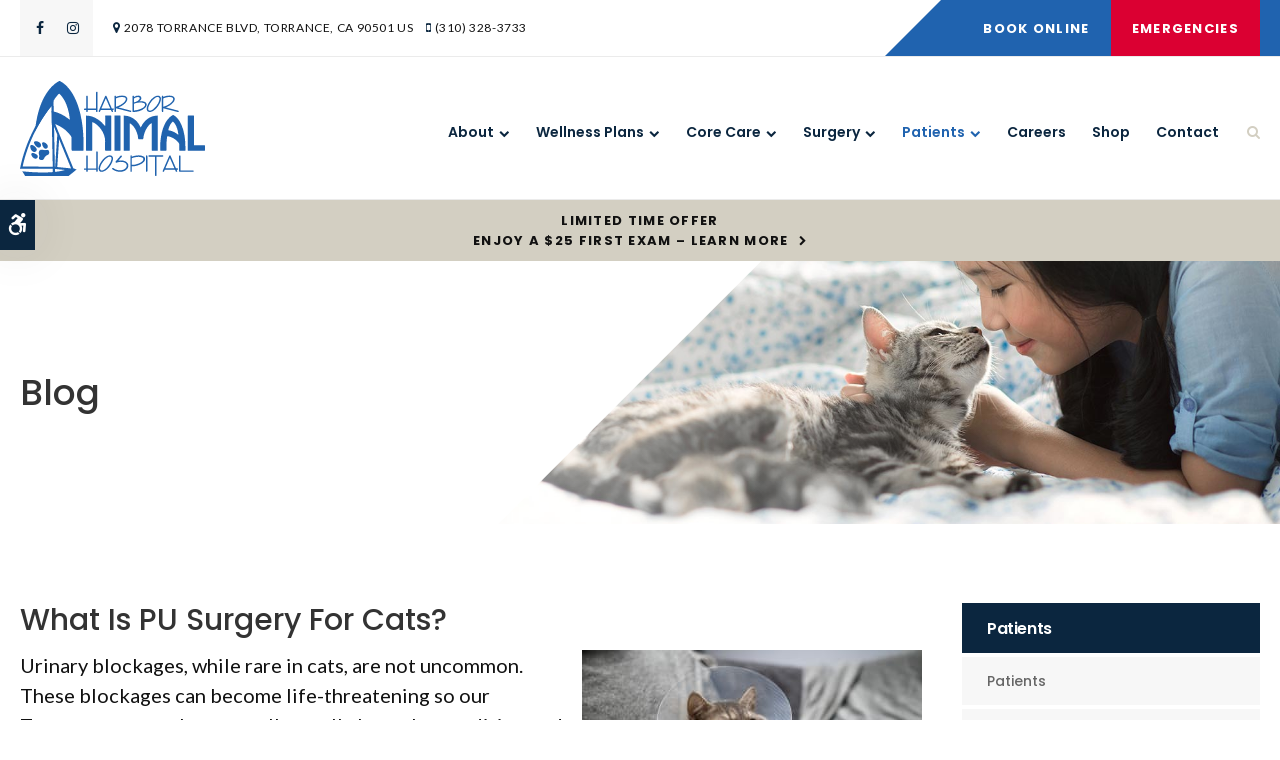

--- FILE ---
content_type: text/html; charset=UTF-8
request_url: https://www.harboranimalhospital.com/site/blog/2023/05/15/pu-surgery-cats
body_size: 8804
content:

    
    
    
    
    
    
    
    
    
    
    
    
    <!doctype html>
<html lang="en">
<head>
<title>What Is PU Surgery For Cats? | Torrance Vets</title>
<meta http-equiv="Content-Type" content="text/html; charset=utf-8" />



<meta name="generator" content="Tymbrel ( www.tymbrel.com )" />

<meta name="description" content="Urinary blockages, while rare in cats, are not uncommon. These blockages can become life-threatening so our Torrance vets are here to tell you all about it and PU surgery." />
<meta name="keywords" content="pu, surgery, cat" />

  <meta property="og:url" content="https://www.harboranimalhospital.com/site/blog/2023/05/15/pu-surgery-cats" />
  <meta property="og:image" content="https://d2zp5xs5cp8zlg.cloudfront.net/image-82397-800.jpg" />

  <link rel="canonical" href="https://www.harboranimalhospital.com/site/blog/2023/05/15/pu-surgery-cats" />



<script type="text/javascript">
function clearDefault(element) {
  if (element.defaultValue == element.value) { element.value = "" }
}
</script>




  <link href="/assets/3895/css/global.css" rel="stylesheet" type="text/css" />
<link rel="shortcut icon" href="/images/2568/favicon.ico" type="image/x-icon" />

      <script src="/assets/js/jquery-1.8.2.min.js" type="text/javascript" data-cmsi-js-1a96ecfa7997d56153ffc3d07bb90ca2="true"></script>
  


<script src="/assets/js/jquery.fancybox-1.3.0.pack.js" type="text/javascript" data-cmsi-js-8c4e9b2229aabdcf30365cc8701d7230="true"></script>
<link rel="stylesheet" href="/assets/css/jquery.fancybox-1.3.0.css" type="text/css" media="screen" data-cmsi-css-4d38af93be8a71518040d4433e8df6f8="true"/>



        
    
    
    
    
    
    
    
    
    
    
    
    
    
    <meta name="viewport" content="width=device-width, initial-scale=1.0" />	
<link rel="stylesheet" href="/images/2568/css/style-v1-4.css" />	
	
<!-- Support For Older Browsers -->
<!--[if lte IE 9]>
	<script src="//html5shiv.googlecode.com/svn/trunk/html5.js"></script>
	<link rel="stylesheet" href="/images/2568/css/legacy.css" />
<![endif]-->    
  


    <script>
        $(document).ready(function() {
            let number = 1 + Math.floor(Math.random() * 4);
            let path = '/images/2568/css/banner-' + number + '.jpg';
            let img = "<img alt='' src='" + path + "'>";
            $("#pageTitleBG").append(img);
        })
    </script>



    <script>
        $( document ).ready(function() {
            var category = $("p.meta:not(.meta-author) a").first().text();
            if (category == "") {
                category = "Blog";
            }
            var pageTitle = $("#pageTitle .columns");
            pageTitle.append("<p>" + category + "</p>");
        });
    </script>



  
  
  
  
  
  
  
  
  
  
  
  
  
  
  
  
  
  
  
  
      
<meta name="verify-v1" content="7gCzqmC7ZB-jekgC5mUaUYMJX5WwnoAe7FkgzL7yfKo" />
<meta name="google-site-verification" content="7gCzqmC7ZB-jekgC5mUaUYMJX5WwnoAe7FkgzL7yfKo" />

  


<!-- StartHead - Google Tag Manager -->
<script>(function(w,d,s,l,i){w[l]=w[l]||[];w[l].push({'gtm.start':
new Date().getTime(),event:'gtm.js'});var f=d.getElementsByTagName(s)[0],
j=d.createElement(s),dl=l!='dataLayer'?'&l='+l:'';j.async=true;j.src=
'https://www.googletagmanager.com/gtm.js?id='+i+dl;f.parentNode.insertBefore(j,f);
})(window,document,'script','dataLayer','GTM-KTR848JG');</script>
<!-- End Google Tag Manager -->
<!--startSchema--><script type="application/ld+json">{"@context":"http:\/\/schema.org","@type":"LocalBusiness","url":"https:\/\/www.harboranimalhospital.com\/site\/blog\/2023\/05\/15\/pu-surgery-cats","@id":"https:\/\/www.harboranimalhospital.com","name":"Harbor Animal Hospital","telephone":"(310) 328-3733","image":"https:\/\/d2l4d0j7rmjb0n.cloudfront.net\/site\/2568\/seo\/image.svg","logo":"https:\/\/d2l4d0j7rmjb0n.cloudfront.net\/site\/2568\/seo\/logo.svg","address":{"@type":"PostalAddress","addressLocality":"Torrance","addressCountry":"US","addressRegion":"CA","postalCode":"90501","streetAddress":"2078 Torrance Blvd"},"sameAs":["https:\/\/www.facebook.com\/harboranimaltorrance\/","https:\/\/www.instagram.com\/harboranimalhospital\/"]}</script><!--endSchema-->
<!-- Google Tag Manager Data Layer -->
<script>
  dataLayer = [];
</script>

  <!-- Google Tag Manager -->
  <script>(function(w,d,s,l,i){w[l]=w[l]||[];w[l].push({'gtm.start':
        new Date().getTime(),event:'gtm.js'});var f=d.getElementsByTagName(s)[0],
      j=d.createElement(s),dl=l!='dataLayer'?'&l='+l:'';j.async=true;j.src=
      'https://www.googletagmanager.com/gtm.js?id='+i+dl;f.parentNode.insertBefore(j,f);
    })(window,document,'script','dataLayer','GTM-NVDCHFX');</script>
  <!-- End Google Tag Manager -->


<style>
.addthis_inline_share_toolbox {
display: inline-block;
}
a[rel="cmsi-module-blog-image-group"] {
margin-bottom: 1rem;
display: inline-block;
}
a[rel="cmsi-module-blog-image-group"]  img {
float: none;
margin: 0;
}
@media screen and (min-width: 501px) {
a[rel="cmsi-module-blog-image-group"]  {
    float: right;
    margin-left: 1rem;
}
}
</style>

<link href="https://d2l4d0j7rmjb0n.cloudfront.net" rel="preconnect">
<link href="https://d1pz5plwsjz7e7.cloudfront.net" rel="preconnect">
<link href="https://tymbrel.com" rel="preconnect">
<link href="https://static.addtoany.com" rel="preconnect">
<link href="https://cdn.jsdelivr.net" rel="preconnect">
<link href="https://ajax.googleapis.com" rel="preconnect">
<link href="https://use.fontawesome.com" rel="preconnect">
</head>


<!-- TEMPLATE TAB -->

<body itemscope='' itemtype='http://schema.org/LocalBusiness'><!-- Google Tag Manager -->
<noscript><iframe src="https://www.googletagmanager.com/ns.html?id=GTM-NVDCHFX" height="0" width="0" style="display:none;visibility:hidden"></iframe></noscript>
<!-- End Google Tag Manager -->


<!-- StartBody - Google Tag Manager (noscript) -->
<noscript><iframe src="https://www.googletagmanager.com/ns.html?id=GTM-KTR848JG"
height="0" width="0" style="display:none;visibility:hidden"></iframe></noscript>
<!-- EndBody - End Google Tag Manager (noscript) -->
<div class="site-container">
    <div id="top">
		<button class="grt-mobile-button">
    <span class="line1"></span>
    <span class="line2"></span>
    <span class="line3"></span>
    <span class="sr-only">Open Menu</span>
    <span class="sr-only" style="display:none">Close Menu</span>
</button>
		<div id="mobile-menu" style="display:none">
            <ul>
            
                                                        
    <li><a href="/site/animal-hospital-torrance"   class="buttons" title="About, Harbor Animal Hospital, Torrance Veterinarian">About</a>

    
          <ul>
              <li><a href="/site/animal-hospital-torrance"    title="Our Animal Hospital, Harbor Animal Hospital, Torrance Veterinarian">Our Hospital</a></li>
                      <li><a href="/site/veterinarians-torrance"    title="Veterinarians, Harbor Animal Hospital, Torrance Veterinarian">Our Vets</a></li>
                      <li><a href="/site/veterinary-lab-torrance"    title="Veterinary Laboratory & Diagnostics, Harbor Animal Hospital, Torrance Veterinarian">Lab</a></li>
                    </ul>
    
  </li>
            
                                                                                                                              
    <li><a href="/site/pet-wellness-torrance"   class="buttons" title="Wellness Plans, Harbor Animal Hospital, Torrance Veterinarian">Wellness Plans</a>

    
          <ul>
              <li><a href="/site/pet-wellness-torrance"    title="Wellness Plans at Harbor Animal Hospital in Torrance">Wellness Plan Benefits</a></li>
                      <li><a href="/site/small-dog-wellness-plan-torrance"    title="Small Dog Wellness Plans, Harbor Animal Hospital, Torrance Veterinarian">Small Dogs</a></li>
                      <li><a href="/site/medium-dog-wellness-plan-torrance"    title="Medium Dog Wellness Plans, Harbor Animal Hospital, Torrance Veterinarian">Medium Dogs</a></li>
                      <li><a href="/site/large-dog-wellness-plan-torrance"    title="Large Dog Wellness Plan, Harbor Animal Hospital, Torrance Veterinarian">Large Dogs</a></li>
                      <li><a href="/site/extra-large-dog-wellness-plan-torrance"    title="XL Dogs Wellness Plan, Harbor Animal Hospital, Torrance Veterinarian">XL Dogs</a></li>
                      <li><a href="/site/giant-dog-wellness-plan-torrance"    title="Giant Dog Wellness Plans, Harbor Animal Hospital, Torrance Veterinarian">Giant Dogs</a></li>
                      <li><a href="/site/indoor-cat-wellness-plan-torrance"    title="Indoor Cat Wellness Plans, Harbor Animal Hospital, Torrance Veterinarian">Indoor Cats</a></li>
                      <li><a href="/site/outdoor-cat-wellness-plan-torrance"    title="Outdoor Cat Wellness Plans, Harbor Animal Hospital, Torrance Veterinarian">Outdoor Cats</a></li>
                    </ul>
    
  </li>
            
                                                                                                                                            
    <li><a href="/site/veterinary-services-torrance"   class="buttons" title="Core Care Services, Harbor Animal Hospital, Torrance Veterinarian">Core Care</a>

    
          <ul>
              <li><a href="/site/veterinary-services-torrance/cat-dog-vaccinations-parasite-prevention"    title="Vaccinations & Prevention, Harbor Animal Hospital, Torrance Veterinarian">Vaccinations & Prevention</a></li>
                      <li><a href="/site/veterinary-services-torrance/cat-dog-routine-exams"    title="Routine Exams, Harbor Animal Hospital, Torrance Veterinarian">Routine Exams</a></li>
                      <li><a href="/site/veterinary-services-torrance/internal-medicine"    title="Internal Medicine, Harbor Animal Hospital, Torrance Veterinarian">Internal Medicine</a></li>
                      <li><a href="/site/veterinary-services-torrance/dentistry"    title="Veterinary Dentistry, Harbor Animal Hospital, Torrance Veterinarian">Dental Care</a></li>
                      <li><a href="/site/veterinary-services-torrance/ocular-care"    title="Ocular care in Torrance">Ocular Care & Maintenance</a></li>
                      <li><a href="/site/veterinary-services-torrance/cold-laser-therapy"    title="Veterinary Cold Laser Therapy">Cold Laser Therapy</a></li>
                      <li><a href="/site/veterinary-services-torrance/geriatrics"    title="Veterinary Geriatrics, Harbor Animal Hospital, Torrance Veterinarian">Geriatric Care</a></li>
                      <li><a href="/site/veterinary-services-torrance/acupuncture"    title="Acupuncture, Harbor Animal Hospital, Torrance Veterinarian">Acupuncture</a></li>
                      <li><a href="/site/veterinary-services-torrance/emergency-vet"    title="Emergency Pet Care, Harbor Animal Hospital, Torrance Veterinarian">Emergency Care</a></li>
                    </ul>
    
  </li>
            
                                                                      
    <li><a href="/site/veterinary-surgery-torrance"   class="buttons" title="Veterinary Surgery, Harbor Animal Hospital, Torrance Veterinarian">Surgery</a>

    
          <ul>
              <li><a href="/site/veterinary-surgery-torrance"    title="Surgical Services, Harbor Animal Hospital, Torrance Veterinarian">Surgical Services</a></li>
                      <li><a href="/site/veterinary-surgery-torrance/soft-tissue-surgery"    title="Soft Tissue Surgery, Harbor Animal Hospital, Torrance Veterinarian">Soft Tissue</a></li>
                      <li><a href="/site/veterinary-surgery-torrance/spaying-neutering"    title="Spaying & Neutering, Harbor Animal Hospital, Torrance Veterinarian">Spaying & Neutering</a></li>
                      <li><a href="/site/veterinary-surgery-torrance/dental-surgery"    title="Dental Surgery, Harbor Animal Hospital, Torrance Veterinarian">Dental Surgery</a></li>
                    </ul>
    
  </li>
            
                                                                                                      
    <li class="active"><a href="/site/veterinary-patients"   class="buttons" title="Patient Information, Harbor Animal Hospital, Torrance Veterinarian">Patients</a>

    
          <ul>
              <li><a href="/site/veterinary-patients"    title="Patient Information, Harbor Animal Hospital, Torrance Veterinarian">Patients</a></li>
                      <li><a href="/site/new-patient-form"    title="New Patient Form, Harbor Animal Hospital, Torrance Veterinarian">New Patient Form</a></li>
                      <li class="active" aria-current="page"><a href="/site/blog"  itemprop="url"    title="Veterinary Blog, Harbor Animal Hospital, Torrance Veterinarian">Blog</a></li>
                      <li><a href="/site/pet-health-articles"    title="Pet Health Articles, Harbor Animal Hospital">Pet Health Articles</a></li>
                      <li><a href="/site/patients-financing-options"    title="Financing Options, Harbor Animal Hospital, Torrance Veterinarian">Financing Options</a></li>
                    </ul>
    
  </li>
            
    
    <li><a href="/site/veterinary-careers-torrance"   class="buttons" title="Careers, Harbor Animal Hospital, Torrance Veterinarian">Careers</a>

    
    
  </li>
            
    
    <li><a href="/site/pet-shop-pharmacy-torrance"   class="buttons" title="Shop Online | Harbor Animal Hospital in Torrance">Shop</a>

    
    
  </li>
            
    
    <li><a href="/site/contact-animal-hospital-torrance-vet"   class="buttons" title="Contact, Harbor Animal Hospital, Torrance Veterinarian">Contact</a>

    
    
  </li>
    </ul>
            <form id="frmSearchMobile" method="get" action="/site/search" role="search">
	<label for="page_search_mobile" class="sr-only">Search</label>
	<input id="page_search_mobile" class="keyword" type="search" name="kw" placeholder="Search">
	<button type="submit" name="btnSubmit"><span class="sr-only">Search</span></button>
</form>
                  <ul class="seo-schema citation-social" aria-label="Social media links, open in a new tab" data-cy="seo-citations">
                            <li class="seo-Facebook">
              <a itemprop="sameAs" target="_blank" href="https://www.facebook.com/harboranimaltorrance/" title="Facebook"><span>Facebook</span></a>
            </li>
                                      <li class="seo-Instagram">
              <a itemprop="sameAs" target="_blank" href="https://www.instagram.com/harboranimalhospital/" title="Instagram"><span>Instagram</span></a>
            </li>
                    </ul>
  
        </div>
	</div>


<div id="headerContainer">
    <a class="skip-to-content-link" href="#pageTitle">
    Skip to Main Content
</a>
	<div id="accessibility-toggle">
    <button id="accessibility-toggle__btn">
        <span class="fa fa-wheelchair-alt" aria-hidden="true"></span>
        <span class="sr-only" id="accessible__btn">Accessible Version</span>
        <span class="sr-only" id="standard__btn" style="display:none">Standard Version</span>
    </button>
</div>
    <div id="topbar">
        <div class="row">
            <div class="columns">
                <p>      <ul class="seo-schema citation-social" aria-label="Social media links, open in a new tab" data-cy="seo-citations">
                            <li class="seo-Facebook">
              <a itemprop="sameAs" target="_blank" href="https://www.facebook.com/harboranimaltorrance/" title="Facebook"><span>Facebook</span></a>
            </li>
                                      <li class="seo-Instagram">
              <a itemprop="sameAs" target="_blank" href="https://www.instagram.com/harboranimalhospital/" title="Instagram"><span>Instagram</span></a>
            </li>
                    </ul>
  </p>
<ul>
<li><span class="fa fa-map-marker" aria-hidden="true"></span><a href="/site/contact-animal-hospital-torrance-vet" title="Contact Harbor Animal Hospital in Torrance">      <div itemprop="address" data-cy="seo-address" itemscope itemtype="http://schema.org/PostalAddress">
      <span itemprop="streetAddress">2078 Torrance Blvd</span>
      <span itemprop="addressLocality">Torrance</span>
      <span itemprop="addressRegion">CA</span>
      <span itemprop="postalCode">90501</span>
      <span itemprop="addressCountry">US</span>
    </div>
  </a></li>
<li class="phoneNumber"><span class="fa fa-mobile"></span>
  <span class="seo-schema phone">
    <a itemprop="telephone" content="+3103283733" href="tel:3103283733" data-cy="seo-phone-number">(310) 328-3733</a>
  </span>


</li>
</ul>
            </div>
            <div class="columns">
                <ul>
<li><a href="/site/book-online" class="cms-button-primary">Book Online</a></li>
<li><a href="/site/veterinary-services-torrance/emergency-vet" class="cms-button-success">Emergencies</a></li>
</ul>
            </div>
        </div>
    </div>
    <!-- Header
    ============================================== -->
	<header>	
		<div class="row">
			
			<div class="columns logo">
                    <a href="/site/home" itemprop="url">
                      <img  itemprop='image' alt="Harbor Animal Hospital Logo" src="https://d2l4d0j7rmjb0n.cloudfront.net/site/2568/seo/image.svg" data-cy="seo-image"   />

                    </a>
			</div>
			
			<div class="columns">
				<!-- Navigation
                ============================================== -->	
                <nav>
                    <ul>
            
                                                        
    <li><a href="/site/animal-hospital-torrance"   class="buttons" title="About, Harbor Animal Hospital, Torrance Veterinarian">About</a>

    
          <ul>
              <li><a href="/site/animal-hospital-torrance"    title="Our Animal Hospital, Harbor Animal Hospital, Torrance Veterinarian">Our Hospital</a></li>
                      <li><a href="/site/veterinarians-torrance"    title="Veterinarians, Harbor Animal Hospital, Torrance Veterinarian">Our Vets</a></li>
                      <li><a href="/site/veterinary-lab-torrance"    title="Veterinary Laboratory & Diagnostics, Harbor Animal Hospital, Torrance Veterinarian">Lab</a></li>
                    </ul>
    
  </li>
            
                                                                                                                              
    <li><a href="/site/pet-wellness-torrance"   class="buttons" title="Wellness Plans, Harbor Animal Hospital, Torrance Veterinarian">Wellness Plans</a>

    
          <ul>
              <li><a href="/site/pet-wellness-torrance"    title="Wellness Plans at Harbor Animal Hospital in Torrance">Wellness Plan Benefits</a></li>
                      <li><a href="/site/small-dog-wellness-plan-torrance"    title="Small Dog Wellness Plans, Harbor Animal Hospital, Torrance Veterinarian">Small Dogs</a></li>
                      <li><a href="/site/medium-dog-wellness-plan-torrance"    title="Medium Dog Wellness Plans, Harbor Animal Hospital, Torrance Veterinarian">Medium Dogs</a></li>
                      <li><a href="/site/large-dog-wellness-plan-torrance"    title="Large Dog Wellness Plan, Harbor Animal Hospital, Torrance Veterinarian">Large Dogs</a></li>
                      <li><a href="/site/extra-large-dog-wellness-plan-torrance"    title="XL Dogs Wellness Plan, Harbor Animal Hospital, Torrance Veterinarian">XL Dogs</a></li>
                      <li><a href="/site/giant-dog-wellness-plan-torrance"    title="Giant Dog Wellness Plans, Harbor Animal Hospital, Torrance Veterinarian">Giant Dogs</a></li>
                      <li><a href="/site/indoor-cat-wellness-plan-torrance"    title="Indoor Cat Wellness Plans, Harbor Animal Hospital, Torrance Veterinarian">Indoor Cats</a></li>
                      <li><a href="/site/outdoor-cat-wellness-plan-torrance"    title="Outdoor Cat Wellness Plans, Harbor Animal Hospital, Torrance Veterinarian">Outdoor Cats</a></li>
                    </ul>
    
  </li>
            
                                                                                                                                            
    <li><a href="/site/veterinary-services-torrance"   class="buttons" title="Core Care Services, Harbor Animal Hospital, Torrance Veterinarian">Core Care</a>

    
          <ul>
              <li><a href="/site/veterinary-services-torrance/cat-dog-vaccinations-parasite-prevention"    title="Vaccinations & Prevention, Harbor Animal Hospital, Torrance Veterinarian">Vaccinations & Prevention</a></li>
                      <li><a href="/site/veterinary-services-torrance/cat-dog-routine-exams"    title="Routine Exams, Harbor Animal Hospital, Torrance Veterinarian">Routine Exams</a></li>
                      <li><a href="/site/veterinary-services-torrance/internal-medicine"    title="Internal Medicine, Harbor Animal Hospital, Torrance Veterinarian">Internal Medicine</a></li>
                      <li><a href="/site/veterinary-services-torrance/dentistry"    title="Veterinary Dentistry, Harbor Animal Hospital, Torrance Veterinarian">Dental Care</a></li>
                      <li><a href="/site/veterinary-services-torrance/ocular-care"    title="Ocular care in Torrance">Ocular Care & Maintenance</a></li>
                      <li><a href="/site/veterinary-services-torrance/cold-laser-therapy"    title="Veterinary Cold Laser Therapy">Cold Laser Therapy</a></li>
                      <li><a href="/site/veterinary-services-torrance/geriatrics"    title="Veterinary Geriatrics, Harbor Animal Hospital, Torrance Veterinarian">Geriatric Care</a></li>
                      <li><a href="/site/veterinary-services-torrance/acupuncture"    title="Acupuncture, Harbor Animal Hospital, Torrance Veterinarian">Acupuncture</a></li>
                      <li><a href="/site/veterinary-services-torrance/emergency-vet"    title="Emergency Pet Care, Harbor Animal Hospital, Torrance Veterinarian">Emergency Care</a></li>
                    </ul>
    
  </li>
            
                                                                      
    <li><a href="/site/veterinary-surgery-torrance"   class="buttons" title="Veterinary Surgery, Harbor Animal Hospital, Torrance Veterinarian">Surgery</a>

    
          <ul>
              <li><a href="/site/veterinary-surgery-torrance"    title="Surgical Services, Harbor Animal Hospital, Torrance Veterinarian">Surgical Services</a></li>
                      <li><a href="/site/veterinary-surgery-torrance/soft-tissue-surgery"    title="Soft Tissue Surgery, Harbor Animal Hospital, Torrance Veterinarian">Soft Tissue</a></li>
                      <li><a href="/site/veterinary-surgery-torrance/spaying-neutering"    title="Spaying & Neutering, Harbor Animal Hospital, Torrance Veterinarian">Spaying & Neutering</a></li>
                      <li><a href="/site/veterinary-surgery-torrance/dental-surgery"    title="Dental Surgery, Harbor Animal Hospital, Torrance Veterinarian">Dental Surgery</a></li>
                    </ul>
    
  </li>
            
                                                                                                      
    <li class="active"><a href="/site/veterinary-patients"   class="buttons" title="Patient Information, Harbor Animal Hospital, Torrance Veterinarian">Patients</a>

    
          <ul>
              <li><a href="/site/veterinary-patients"    title="Patient Information, Harbor Animal Hospital, Torrance Veterinarian">Patients</a></li>
                      <li><a href="/site/new-patient-form"    title="New Patient Form, Harbor Animal Hospital, Torrance Veterinarian">New Patient Form</a></li>
                      <li class="active" aria-current="page"><a href="/site/blog"  itemprop="url"    title="Veterinary Blog, Harbor Animal Hospital, Torrance Veterinarian">Blog</a></li>
                      <li><a href="/site/pet-health-articles"    title="Pet Health Articles, Harbor Animal Hospital">Pet Health Articles</a></li>
                      <li><a href="/site/patients-financing-options"    title="Financing Options, Harbor Animal Hospital, Torrance Veterinarian">Financing Options</a></li>
                    </ul>
    
  </li>
            
    
    <li><a href="/site/veterinary-careers-torrance"   class="buttons" title="Careers, Harbor Animal Hospital, Torrance Veterinarian">Careers</a>

    
    
  </li>
            
    
    <li><a href="/site/pet-shop-pharmacy-torrance"   class="buttons" title="Shop Online | Harbor Animal Hospital in Torrance">Shop</a>

    
    
  </li>
            
    
    <li><a href="/site/contact-animal-hospital-torrance-vet"   class="buttons" title="Contact, Harbor Animal Hospital, Torrance Veterinarian">Contact</a>

    
    
  </li>
    </ul>
                </nav>
                <button class="open-search"><span class="fa fa-search" aria-hidden="true"></span><span class="sr-only">Open Search Dialog</span></button>
                <div id="toggleSearch" role="dialog" aria-modal="true" aria-labelledby="page_search_popup_label">
	<button id="close-button"><span aria-hidden="true">&times;</span><span class="sr-only">Close</span></button>
	<form id="frmSearchPopUp" method="get" action="/site/search" role="search">
		<label for="page_search_popup" id="page_search_popup_label" class="sr-only">Search</label>
		<input id="page_search_popup" class="keyword" type="search" name="kw" placeholder="Search">
		<button type="submit" name="btnSubmit"><span class="sr-only">Search</span></button>
	</form>
</div>
            </div>
			
		</div><!-- /row -->
			
	</header><!-- /Header -->
</div>

<div class="wrap">    
    

                                                                                                                                                                                                                                                                                                                                                                                                                                                                                                                                                                                                                                                                                                                                                                                                                                                                                                                                                                                                                                                                                                                                                                                                                                                                                                                                                                                                                                                                                                                                                                                                                                                                                                                                                                                                                                                                                                                                                                                                                                                                                                                                                                                                                                                                                                                                                                                                                                                                                                                                                                                                                        <div class="default-msg-bar defaultMsgBar default-message-bar centre">
                <p><a href="/site/book-online?utm_campaign=exam25" class="cms-button-text">Limited Time Offer<br />Enjoy a $25 First Exam – Learn More</a></p>
            </div>
                                                                                                                                                                                                                                                                                                                                                                                                                                                                                                                                                                                                                                                                                                                                                                                                                                                                                                                                                                                                                                                                                                                                                                                                                                                                                                                                                                                                                                                                                                                                                                                                                                                                                                                                                                                                                                                                                                                                                                                                                                                                                                                                                                                                                                                                                                                                                                                                                                                                                                                                                                                                                                                                                                

	<div id="pageTitle">
        <div id="pageTitleBG"></div>
        <div class="row left">
            <div class="columns">
                            </div>
        </div>
    </div>
    <!-- Main Content
============================================== -->
	<div class="container content">

		<div class="row">
			<main class="columns primary">
			    			    <h1>What Is PU Surgery For Cats?</h1>
			    			    <div class="cmsi-single-blog-post blog-post">
    <div class="entry-full">
        <p class="meta meta-author" data-cy="blog-author"></p>
        <p class="meta">        </p>

        <div class="entry-content">
            <div class="tymbrel-row" >  <div class="tymbrel-col tymbrel-col-12">
                <a rel="cmsi-module-blog-image-group" href="//d2zp5xs5cp8zlg.cloudfront.net/image-82397-800.jpg"/>
    <img src="//d2zp5xs5cp8zlg.cloudfront.net/image-82397-340.jpg" alt="What Is PU Surgery For Cats?" class="cmsi-module-blog-image-small alignright" /></a>
              <p class="top leadin">Urinary blockages, while rare in cats, are not uncommon. These blockages can become life-threatening so our Torrance vets are here to tell you all about the condition and its surgical solution.</p> <p class="top leadin">  <!-- AddToAny BEGIN -->
  <div class="a2a_kit a2a_kit_size_32 a2a_default_style" style="display:inline-block;margin-bottom:0.625rem;">
    <a class="a2a_button_facebook"></a>
    <a class="a2a_button_facebook_messenger"></a>
    <a class="a2a_button_x"></a>
    <a class="a2a_button_email"></a>
    <a class="a2a_dd" href="https://www.addtoany.com/share"></a>
  </div>
  <script async src="https://static.addtoany.com/menu/page.js"></script>
  <!-- AddToAny END -->
</p> <h2>Perineal Urethrostomy (PU) Surgery For Cats</h2> <p>A perineal urethrostomy (PU) is a <a href="/site/veterinary-surgery-torrance" title="Veterinary Surgery in Torrance">surgical procedure</a> that is used to reconstruct your cat's urethra which is the tube that your cat expels urine from. The purpose is to create a larger opening through which your cat can urinate. This surgery will be recommended only after all minimally invasive procedures have been deemed unsuited for your cat's urinary obstruction. It may also be recommended if your cat continues to have repeat obstructions.</p> <p>Urinary blockages can very quickly become life-threatening for your cat. While this surgery is used to greatly decrease the likelihood of repeat blockages it will not guarantee that obstructions will not reoccur. The care taken after surgery will help to ensure that the procedure was a success and lower the risk of future blockages.<br /><br />While possible for both male and female cats to develop urinary obstructions, it is much more likely for a male cat to experience this due to the female urethra being much shorter and wider than the male urethra. As the male urethra extends the length of the penis it becomes more narrow increasing the likelihood of an obstruction occurring.</p> <h3>When is PU surgery an option?</h3> <p>Perineal urethrostomy surgery is most commonly recommended in the following situations.</p> <ul> <li><strong>A urethral obstruction within the penis that cannot be removed. </strong>The most common treatment for urethral obstructions is through the use of a urinary catheter. Your vet would pass this catheter through the external opening of the urethra forcing any stones or mucus within the urethra into the bladder, at which point they can be managed using medication or surgery. If this method is unable to clear the blockage then perineal urethrostomy surgery may be required in order to allow the cat to urinate.</li> <li><strong>Recurrent urethral obstructions</strong>. It is possible for obstructions to be common and reoccurring in some male cats. Although it is possible to continually remove the blockages in these cats, they may also benefit from perineal urethrostomy surgery to try to avoid or lower the risk of future obstructions.</li> </ul> <h3>What is the purpose of PU surgery? </h3> <p>The main concern that is addressed during PU surgery is the narrow urethra in the distal penis, so the goal of the surgery will be to widen the urethra. Your vet will complete this by incising the penis and suturing it open to create a stoma (an opening) and drainage board.</p> <p>Over the next few weeks after surgery, this drainage board with begin to shrink and your cat will start to grow their fur back and your cat will be left with more of an appearance of a female cat rather than a male.</p> <h3>What after-care is required after PU surgery?</h3> <p>Cats are curious and energetic creatures so post-operative care and monitoring are essential. They may attempt to clean and lick their wounds as well as attempt to scratch or bite at the area it is recommended that your cat wear an Elizabethan collar for the duration of the recovery process.</p> <p>Your vet will also recommend having your cat kept in an area of the home where they can relax and will not be able to climb or jump onto furniture. Your cat should also be isolated from other pets to limit interactions and possible playtime which could further injure your cat.</p> <h3>What to Expect Once Your Cat Has Had PU Surgery </h3> <p>If your cat had to have PU surgery to correct their urinary obstruction and it went well, and there were no post-operative complications during their healing, there should be very little concern going forward. There may be a rare case where a cat experiences another obstruction after having PU surgery, but this is highly unlikely.</p> <div class="callout"> <h4>If your cat is having trouble urinating, <a href="/site/contact-animal-hospital-torrance-vet" title="contact our Torrance vets">contact our Torrance vets</a> today to book an urgent examination and diagnostic testing.</h4> </div>
      </div>
</div>

            
            
            <p class="post-footer">
                        </p>

        </div>
    </div>
</div>



        
        <script type="text/javascript">

            jQuery("a[rel=cmsi-module-blog-image-group]").fancybox({
                'transitionIn': 'none',
                'transitionOut': 'none'
            });

        </script>
    
    
			</main>
			<div class="columns secondary">
			        	                   <aside class="side-navigation" role="navigation" aria-label="Secondary">
		                                
   

    	<h5>Patients</h5>
    <ul class="sidenav">
          <li><a href="/site/veterinary-patients" title="">Patients</a></li>
          <li><a href="/site/new-patient-form" title="">New Patient Form</a></li>
          <li class="active"><a href="/site/blog" title="">Blog</a></li>
          <li><a href="/site/pet-health-articles" title="">Pet Health Articles</a></li>
          <li><a href="/site/patients-financing-options" title="">Financing Options</a></li>
        </ul>
    
           
	                   </aside>
                    			    <aside>
			        
<div class="advertising-floater-item">
  <ul class="advertising">
    
    <li>
    <a href="/advertisingclicktrack/3080" >
    <img class="advertising-img lazy" data-cy="advertising-image" data-src="https://d1pz5plwsjz7e7.cloudfront.net/image-4764-CUSTOM.png" width="298" height="429" alt="Vaccinations & Prevention" />
    </a>
  </li>
      </ul>
</div>
  <script src="https://cdn.jsdelivr.net/npm/vanilla-lazyload@16.1.0/dist/lazyload.min.js"></script>
  <script>
    $(document).ready(function() {
      const lazyContent = new LazyLoad({
        elements_selector: "img.lazy",
        use_native: true
      });

      const lazyBackground = new LazyLoad({
        elements_selector: "iframe.lazy, video.lazy, div.lazy",
      });
    })
  </script>

<h3 style="text-align: center;">Happy Tails from Clients</h3>
<p style="text-align: center;"><ul class="testimonials">
	<li>
		<div class="text">Very helpful staff. I would rate them as a ten plus. I cannot say anything bad out them. They are great.<br /><br /><i class="fa fa-star" style="color: #fabc05;" aria-hidden="true"></i> <i class="fa fa-star" style="color: #fabc05;" aria-hidden="true"></i> <i class="fa fa-star" style="color: #fabc05;" aria-hidden="true"></i> <i class="fa fa-star" style="color: #fabc05;" aria-hidden="true"></i> <i class="fa fa-star" style="color: #fabc05;" aria-hidden="true"></i></div>
		<span class="author">- Lyle P.</span>
	</li>
</ul>
</p>
			    </aside>
			    <aside class="sidebar-badges">
			        
			    </aside>
			</div>
        </div>
    </div>


</div><!-- /wrap -->

<div id="cta">
    <div class="row">
        <div class="large-8 columns">
            <img src="/files/torrance_vet/footer-cta.jpg" alt="New Patients Welcome" width="845" height="300" />
<h2>New Patients Welcome</h2>
<p class="leadin"><span itemprop="name" data-cy="seo-company-name">Harbor Animal Hospital</span> is accepting new patients! Our experienced vets are passionate about the health of Torrance companion animals. Get in touch today to book your pet's first appointment.</p>
<p><a href="/site/contact-animal-hospital-torrance-vet" class="cms-button-secondary">Contact Us</a></p>
        </div>
    </div>
</div>

<!-- Footer
============================================== -->
<footer>
    <div class="businessDetails">
        <div class="row">
            <div class="large-3 columns logo">
				<p><a href="/site/home">    <img  itemprop="logo" alt="Harbor Animal Hospital Logo" src="https://d2l4d0j7rmjb0n.cloudfront.net/site/2568/seo/logo.svg" data-cy="seo-logo"   />
    </a></p>
                      <ul class="seo-schema citation-social" aria-label="Social media links, open in a new tab" data-cy="seo-citations">
                            <li class="seo-Facebook">
              <a itemprop="sameAs" target="_blank" href="https://www.facebook.com/harboranimaltorrance/" title="Facebook"><span>Facebook</span></a>
            </li>
                                      <li class="seo-Instagram">
              <a itemprop="sameAs" target="_blank" href="https://www.instagram.com/harboranimalhospital/" title="Instagram"><span>Instagram</span></a>
            </li>
                    </ul>
  
            </div> 
            <div class="large-3 columns">
                <h2>Get in Touch</h2>
      <div itemprop="address" data-cy="seo-address" itemscope itemtype="http://schema.org/PostalAddress">
      <span itemprop="streetAddress">2078 Torrance Blvd</span>
      <span itemprop="addressLocality">Torrance</span>
      <span itemprop="addressRegion">CA</span>
      <span itemprop="postalCode">90501</span>
      <span itemprop="addressCountry">US</span>
    </div>
  
<p>
  <span class="seo-schema phone">
    <a itemprop="telephone" content="+3103283733" href="tel:3103283733" data-cy="seo-phone-number">(310) 328-3733</a>
  </span>


</p>
            </div> 
            <div class="large-3 columns">
                <h2>Quick Links</h2>
                <div role="navigation" aria-label="Footer">
                <ul id="tymbrel-footer-nav">
    <li><a class="first" href="/site/home">Home</a></li>
        <li><a href="/site/animal-hospital-torrance">About</a></li>
        <li><a href="/site/pet-wellness-torrance">Wellness Plans</a></li>
        <li><a href="/site/veterinary-services-torrance">Core Care</a></li>
        <li><a href="/site/veterinary-surgery-torrance">Surgery</a></li>
          <li><a href="/site/veterinary-careers-torrance">Careers</a></li>
        <li><a href="/site/pet-shop-pharmacy-torrance">Shop</a></li>
        </ul>
                </div>
            </div> 
            <div class="large-3 columns">
                <h2>Wellness Plans</h2>
<p>Our Pet Wellness Plans provide complete preventative veterinary treatments for pets as well as financial savings for pet owners.</p>
<p><a href="/site/pet-wellness-torrance" class="cms-button-text">Learn More</a></p>
            </div>
        </div>
        <a href="#top" id="toTop">Top</a>
    </div>
	<div class="copyright">
        <div class="row">
            <div class="large-4 columns">			
                <ul>
<li><a href="/site/privacy-policy-ca" title="Privacy Policy">Privacy Policy</a></li>
<li><a href="/site/terms-conditions" title="Terms &amp; Conditions">Terms &amp; Conditions</a></li>
<li><a href="/site/website-accessibility" title="Accessibility">Accessibility</a></li>
<li><a href="/site/search" title="Search">Search</a></li>
<li><a href="#top" title="Back to Top">Back to Top</a></li>
</ul>
                
            </div>

            <div class="large-4 columns">
            <p></p>
            </div>
            <div class="large-4 columns">
            <p>Copyright &copy; 2026. All Rights Reserved. 
            <br>Part of the <a href="https://www.petvetcarecenters.com/site/home" target="_blank" aria-label="PetVet Care Centers Network | Opens in a new tab">PetVet Care Centers Network</a>. </p>
            </div>
        </div><!-- /row  -->
	</div>
</footer>
    
<div id="sticky">
    <p><a href="/site/book-appointment" class="cms-button-primary">Book Online</a>
  <span class="seo-schema phone">
    <a itemprop="telephone" content="+3103283733" href="tel:3103283733" data-cy="seo-phone-number">(310) 328-3733</a>
  </span>


<button class="grt-mobile-button">
    <span class="line1"></span>
    <span class="line2"></span>
    <span class="line3"></span>
    <span class="sr-only">Open Menu</span>
    <span class="sr-only" style="display:none">Close Menu</span>
</button></p>
</div>

<link rel="stylesheet" href="https://tymbrel.com/images/740/css/global-msg-bar-v2.css" />


</div> <!-- end site container -->







<!-- JavaScript
============================================== -->

<script src="https://ajax.googleapis.com/ajax/libs/webfont/1.5.18/webfont.js"></script>

<script>
 WebFont.load({
    google: {
      families: ['Lato:400,400i,700,700i', 'Lora:400i', 'Poppins:500,600,700']
    }
  });
</script> 


<script src="/images/2568/js/min/scripts-min.js"></script>
    
<script src="https://cdn.jsdelivr.net/npm/vanilla-lazyload@16.1.0/dist/lazyload.min.js"></script>

<script>
    $(document).ready(function() {   
        const lazyContent = new LazyLoad({
          elements_selector: "img.lazy",
          use_native: true 
        });
        
        const lazyBackground = new LazyLoad({
          elements_selector: "iframe.lazy, video.lazy, div.lazy",
        });
    })
</script>



<script src="https://use.fontawesome.com/7a2e746270.js"></script>
</body>
<!--
S: us-app01
C: 2568
D: 2026-01-19 12:05:36
V: 3895
T: 0.0507
-->

</html>

<!-- /TEMPLATE TAB -->
    
  
  
  
  
  
  
  
  
  
  
  
  
  
  
  
  
  
  
  
  
  
  
  
  
  
  
  
  
  
  
  
  
  
  
  
  
  
  
  
  
  

--- FILE ---
content_type: text/css
request_url: https://www.harboranimalhospital.com/images/2568/css/style-v1-4.css
body_size: 21129
content:
html,body,div,span,object,iframe,h1,h2,h3,h4,h5,h6,p,blockquote,pre,a,abbr,address,cite,code,del,dfn,em,img,ins,q,small,strong,sub,sup,dl,dt,dd,ol,ul,li,fieldset,form,label,legend,table,caption,tbody,tfoot,thead,tr,th,td{border:0;margin:0;padding:0}article,aside,figure,figure img,figcaption,hgroup,footer,header,nav,section,video,object{display:block}a img{border:0}figure{position:relative}figure img{width:100%}input,button,textarea,select{font:inherit}.sr-only{border:0 !important;clip:rect(1px, 1px, 1px, 1px) !important;-webkit-clip-path:inset(50%) !important;clip-path:inset(50%) !important;height:1px !important;overflow:hidden !important;padding:0 !important;position:absolute !important;width:1px !important;white-space:nowrap !important}.tymbrel-row:not(.cmsi-layout-container) .tymbrel-col>:first-child{margin-top:0}.tymbrel-row:not(.cmsi-layout-container) .tymbrel-col>:last-child{margin-bottom:0}@media screen and (max-width: 1150px){.captcha-recaptcha{transform:scale(0.77);transform-origin:0 0}}.accordion>li .accordion-title:before{content:"" !important;margin:0 !important}.hide{display:none}div[itemprop="address"] span[itemprop="addressLocality"],div[itemprop="address"] span[itemprop="postalCode"]{display:inline-block}.introRow{max-width:900px !important;margin-left:auto !important;margin-right:auto !important;text-align:center !important}.verticallyCentre{display:flex;flex-flow:column nowrap;justify-content:center;align-items:center}@media screen and (max-width: 500px){.form-vertical .visuallyHidden{clip:none;height:auto;margin:0;overflow:unset !important;position:relative;width:auto}}:root{--clr-primary-200: #4c91de;--clr-primary-300: #2a7cd8;--clr-primary-400: #2063AF;--clr-primary-500: #184b84;--clr-primary-10: rgba(32,99,175,0.1);--clr-success-100: #9dc7ee;--clr-success-300: #13406a;--clr-success-400: #0B263F;--clr-success-500: #030c14;--clr-success-0: rgba(11,38,63,0);--clr-success-50: rgba(11,38,63,0.5);--clr-success-70: rgba(11,38,63,0.7);--clr-alert-300: #e8e6e0;--clr-alert-400: #D3CFC2;--clr-alert-500: #beb8a4;--clr-alert-600: #9e9578;--clr-alert-0: rgba(211,207,194,0);--clr-alert-25: rgba(211,207,194,0.25);--clr-alert-45: rgba(211,207,194,0.45);--clr-alert-txt: #111;--clr-emergency-300: #e8e6e0;--clr-emergency-400: #db0032;--clr-emergency-500: #b20029;--clr-emergency-500: #a80026;--links: #2063AF}.accessibility{--clr-primary-200: #656565;--clr-primary-300: #515151;--clr-primary-400: #444;--clr-primary-500: #2b2b2b;--clr-primary-10: rgba(68,68,68,0.1);--clr-success-100: #777;--clr-success-300: #444;--clr-success-400: #2b2b2b;--clr-success-500: #111;--clr-success-0: rgba(17,17,17,0);--clr-success-50: rgba(17,17,17,0.5);--clr-success-70: rgba(17,17,17,0.7);--clr-alert-300: #2b2b2b;--clr-alert-400: #111;--clr-alert-500: #000;--clr-alert-600: #000;--clr-alert-0: rgba(17,17,17,0);--clr-alert-25: rgba(17,17,17,0.25);--clr-alert-45: rgba(17,17,17,0.45);--clr-alert-txt: #fff;--clr-emergency-300: #333;--clr-emergency-400: #1a1a1a;--clr-emergency-450: #050505;--clr-emergency-500: #000;--links: #000}/*! normalize-scss | MIT/GPLv2 License | bit.ly/normalize-scss */[hidden]{display:none}.foundation-mq{font-family:"small=0em&medium=40em&large=64em&xlarge=75em&xxlarge=90em"}html{box-sizing:border-box;font-size:100%}*,*::before,*::after{box-sizing:inherit}.is-visible{display:block !important}.is-hidden{display:none !important}.float-left{float:left !important}.float-right{float:right !important}.float-center{display:block;margin-right:auto;margin-left:auto}.accordion{margin-left:0;list-style-type:none}.accordion[disabled] .accordion-title{cursor:not-allowed}.accordion-title{position:relative;display:block}.accordion-content{display:none}.tabs{margin:0;border:.0625rem solid #e6e6e6;background:#fefefe;list-style-type:none}.tabs::before,.tabs::after{display:table;content:' ';flex-basis:0;order:1}.tabs::after{clear:both}.tabs li{margin-bottom:0}.tabs.vertical>li{display:block;float:none;width:auto}.tabs.simple>li>a{padding:0}.tabs.simple>li>a:hover,.tabs.simple>li>a:focus{background:transparent}.tabs.primary{background:#2ba6cb}.tabs.primary>li>a{color:#0a0a0a}.tabs.primary>li>a:hover,.tabs.primary>li>a:focus{background:#299ec1}.tabs-title{float:left}.tabs-title>a{display:block;padding:1.25rem 1.5rem;font-size:0.75rem;line-height:1;color:#111;text-transform:uppercase;font-size:.8125rem;font-weight:700;font-family:"Poppins",sans-serif;line-height:1.5833333333;letter-spacing:.1em}.tabs-title>a:hover,.tabs-title>a:focus{background:#111;color:#fff !important}.tabs-title>a[aria-selected='true']{background:var(--clr-primary-400);color:#fff !important}.tabs-content{border:.0625rem solid #e6e6e6;border-top:0;background:#fefefe;color:#0a0a0a;transition:all 0.5s ease}.tabs-content.vertical{border:.0625rem solid #e6e6e6;border-left:0}.tabs-panel{display:none;padding:1rem}.tabs-panel.is-active{display:block}.row{max-width:calc(82rem + 1.25rem + 1.25rem);margin-right:auto;margin-left:auto}.row::before,.row::after{display:table;content:' ';flex-basis:0;order:1}.row::after{clear:both}.row.collapse>.columns{padding-right:0;padding-left:0}.row .row{margin-right:-1.25rem;margin-left:-1.25rem}@media print,screen and (min-width: 40em){.row .row{margin-right:-1.25rem;margin-left:-1.25rem}}@media print,screen and (min-width: 64em){.row .row{margin-right:-1.25rem;margin-left:-1.25rem}}.row .row.collapse{margin-right:0;margin-left:0}.row.expanded{max-width:none}.row.expanded .row{margin-right:auto;margin-left:auto}.row:not(.expanded) .row{max-width:none}.columns{width:100%;float:left;padding-right:1.25rem;padding-left:1.25rem}.columns:last-child:not(:first-child){float:right}.end.columns:last-child:last-child{float:left}row.row.columns{float:none}.row .row.row.columns{margin-right:0;margin-left:0;padding-right:0;padding-left:0}.large-1{width:8.33333%}.large-push-1{position:relative;left:8.33333%}.large-pull-1{position:relative;left:-8.33333%}.large-offset-0{margin-left:0%}.large-2{width:16.66667%}.large-push-2{position:relative;left:16.66667%}.large-pull-2{position:relative;left:-16.66667%}.large-offset-1{margin-left:8.33333%}.large-3{width:25%}.large-push-3{position:relative;left:25%}.large-pull-3{position:relative;left:-25%}.large-offset-2{margin-left:16.66667%}.large-4{width:33.33333%}.large-push-4{position:relative;left:33.33333%}.large-pull-4{position:relative;left:-33.33333%}.large-offset-3{margin-left:25%}.large-5{width:41.66667%}.large-push-5{position:relative;left:41.66667%}.large-pull-5{position:relative;left:-41.66667%}.large-offset-4{margin-left:33.33333%}.large-6{width:50%}.large-push-6{position:relative;left:50%}.large-pull-6{position:relative;left:-50%}.large-offset-5{margin-left:41.66667%}.large-7{width:58.33333%}.large-push-7{position:relative;left:58.33333%}.large-pull-7{position:relative;left:-58.33333%}.large-offset-6{margin-left:50%}.large-8{width:66.66667%}.large-push-8{position:relative;left:66.66667%}.large-pull-8{position:relative;left:-66.66667%}.large-offset-7{margin-left:58.33333%}.large-9{width:75%}.large-push-9{position:relative;left:75%}.large-pull-9{position:relative;left:-75%}.large-offset-8{margin-left:66.66667%}.large-10{width:83.33333%}.large-push-10{position:relative;left:83.33333%}.large-pull-10{position:relative;left:-83.33333%}.large-offset-9{margin-left:75%}.large-11{width:91.66667%}.large-push-11{position:relative;left:91.66667%}.large-pull-11{position:relative;left:-91.66667%}.large-offset-10{margin-left:83.33333%}.large-12{width:100%}.large-offset-11{margin-left:91.66667%}.large-up-1>.columns{float:left;width:100%}.large-up-1>.columns:nth-of-type(1n){clear:none}.large-up-1>.columns:nth-of-type(1n+1){clear:both}.large-up-1>.columns:last-child{float:left}.large-up-2>.columns{float:left;width:50%}.large-up-2>.columns:nth-of-type(1n){clear:none}.large-up-2>.columns:nth-of-type(2n+1){clear:both}.large-up-2>.columns:last-child{float:left}.large-up-3>.columns{float:left;width:33.33333%}.large-up-3>.columns:nth-of-type(1n){clear:none}.large-up-3>.columns:nth-of-type(3n+1){clear:both}.large-up-3>.columns:last-child{float:left}.large-up-4>.columns{float:left;width:25%}.large-up-4>.columns:nth-of-type(1n){clear:none}.large-up-4>.columns:nth-of-type(4n+1){clear:both}.large-up-4>.columns:last-child{float:left}.large-up-5>.columns{float:left;width:20%}.large-up-5>.columns:nth-of-type(1n){clear:none}.large-up-5>.columns:nth-of-type(5n+1){clear:both}.large-up-5>.columns:last-child{float:left}.large-up-6>.columns{float:left;width:16.66667%}.large-up-6>.columns:nth-of-type(1n){clear:none}.large-up-6>.columns:nth-of-type(6n+1){clear:both}.large-up-6>.columns:last-child{float:left}.large-up-7>.columns{float:left;width:14.28571%}.large-up-7>.columns:nth-of-type(1n){clear:none}.large-up-7>.columns:nth-of-type(7n+1){clear:both}.large-up-7>.columns:last-child{float:left}.large-up-8>.columns{float:left;width:12.5%}.large-up-8>.columns:nth-of-type(1n){clear:none}.large-up-8>.columns:nth-of-type(8n+1){clear:both}.large-up-8>.columns:last-child{float:left}.large-collapse>.columns{padding-right:0;padding-left:0}.large-collapse .row{margin-right:0;margin-left:0}.expanded.row .large-collapse.row{margin-right:0;margin-left:0}.large-uncollapse>.columns{padding-right:1.25rem;padding-left:1.25rem}.large-centered{margin-right:auto;margin-left:auto}.large-centered,.large-centered:last-child:not(:first-child){float:none;clear:both}.large-uncentered,.large-push-0,.large-pull-0{position:static;float:left;margin-right:0;margin-left:0}@media screen and (max-width: 48rem){.large-1,.large-2,.large-3,.large-4,.large-5,.large-6,.large-7,.large-8,.large-9,.large-10,.large-11{width:100%}.small-6{width:50%}.small-6:first-child,.small-6:nth-child(2){margin-bottom:1.25rem}.small-6:nth-child(odd){clear:both}}@media screen and (max-width: 31.25rem){.small-6{width:100%}.small-6:nth-last-child(2){margin-bottom:1.25rem}}.column-block{margin-bottom:1.875rem}.column-block>:last-child{margin-bottom:0}.slide-in-down.mui-enter{transition-duration:500ms;transition-timing-function:linear;transform:translateY(-100%);transition-property:transform, opacity;-webkit-backface-visibility:hidden;backface-visibility:hidden}.slide-in-down.mui-enter.mui-enter-active{transform:translateY(0)}.slide-in-left.mui-enter{transition-duration:500ms;transition-timing-function:linear;transform:translateX(-100%);transition-property:transform, opacity;-webkit-backface-visibility:hidden;backface-visibility:hidden}.slide-in-left.mui-enter.mui-enter-active{transform:translateX(0)}.slide-in-up.mui-enter{transition-duration:500ms;transition-timing-function:linear;transform:translateY(100%);transition-property:transform, opacity;-webkit-backface-visibility:hidden;backface-visibility:hidden}.slide-in-up.mui-enter.mui-enter-active{transform:translateY(0)}.slide-in-right.mui-enter{transition-duration:500ms;transition-timing-function:linear;transform:translateX(100%);transition-property:transform, opacity;-webkit-backface-visibility:hidden;backface-visibility:hidden}.slide-in-right.mui-enter.mui-enter-active{transform:translateX(0)}.slide-out-down.mui-leave{transition-duration:500ms;transition-timing-function:linear;transform:translateY(0);transition-property:transform, opacity;-webkit-backface-visibility:hidden;backface-visibility:hidden}.slide-out-down.mui-leave.mui-leave-active{transform:translateY(100%)}.slide-out-right.mui-leave{transition-duration:500ms;transition-timing-function:linear;transform:translateX(0);transition-property:transform, opacity;-webkit-backface-visibility:hidden;backface-visibility:hidden}.slide-out-right.mui-leave.mui-leave-active{transform:translateX(100%)}.slide-out-up.mui-leave{transition-duration:500ms;transition-timing-function:linear;transform:translateY(0);transition-property:transform, opacity;-webkit-backface-visibility:hidden;backface-visibility:hidden}.slide-out-up.mui-leave.mui-leave-active{transform:translateY(-100%)}.slide-out-left.mui-leave{transition-duration:500ms;transition-timing-function:linear;transform:translateX(0);transition-property:transform, opacity;-webkit-backface-visibility:hidden;backface-visibility:hidden}.slide-out-left.mui-leave.mui-leave-active{transform:translateX(-100%)}.fade-in.mui-enter{transition-duration:500ms;transition-timing-function:linear;opacity:0;transition-property:opacity}.fade-in.mui-enter.mui-enter-active{opacity:1}.fade-out.mui-leave{transition-duration:500ms;transition-timing-function:linear;opacity:1;transition-property:opacity}.fade-out.mui-leave.mui-leave-active{opacity:0}.hinge-in-from-top.mui-enter{transition-duration:500ms;transition-timing-function:linear;transform:perspective(2000px) rotateX(-90deg);transform-origin:top;transition-property:transform, opacity;opacity:0}.hinge-in-from-top.mui-enter.mui-enter-active{transform:perspective(2000px) rotate(0deg);opacity:1}.hinge-in-from-right.mui-enter{transition-duration:500ms;transition-timing-function:linear;transform:perspective(2000px) rotateY(-90deg);transform-origin:right;transition-property:transform, opacity;opacity:0}.hinge-in-from-right.mui-enter.mui-enter-active{transform:perspective(2000px) rotate(0deg);opacity:1}.hinge-in-from-bottom.mui-enter{transition-duration:500ms;transition-timing-function:linear;transform:perspective(2000px) rotateX(90deg);transform-origin:bottom;transition-property:transform, opacity;opacity:0}.hinge-in-from-bottom.mui-enter.mui-enter-active{transform:perspective(2000px) rotate(0deg);opacity:1}.hinge-in-from-left.mui-enter{transition-duration:500ms;transition-timing-function:linear;transform:perspective(2000px) rotateY(90deg);transform-origin:left;transition-property:transform, opacity;opacity:0}.hinge-in-from-left.mui-enter.mui-enter-active{transform:perspective(2000px) rotate(0deg);opacity:1}.hinge-in-from-middle-x.mui-enter{transition-duration:500ms;transition-timing-function:linear;transform:perspective(2000px) rotateX(-90deg);transform-origin:center;transition-property:transform, opacity;opacity:0}.hinge-in-from-middle-x.mui-enter.mui-enter-active{transform:perspective(2000px) rotate(0deg);opacity:1}.hinge-in-from-middle-y.mui-enter{transition-duration:500ms;transition-timing-function:linear;transform:perspective(2000px) rotateY(-90deg);transform-origin:center;transition-property:transform, opacity;opacity:0}.hinge-in-from-middle-y.mui-enter.mui-enter-active{transform:perspective(2000px) rotate(0deg);opacity:1}.hinge-out-from-top.mui-leave{transition-duration:500ms;transition-timing-function:linear;transform:perspective(2000px) rotate(0deg);transform-origin:top;transition-property:transform, opacity;opacity:1}.hinge-out-from-top.mui-leave.mui-leave-active{transform:perspective(2000px) rotateX(-90deg);opacity:0}.hinge-out-from-right.mui-leave{transition-duration:500ms;transition-timing-function:linear;transform:perspective(2000px) rotate(0deg);transform-origin:right;transition-property:transform, opacity;opacity:1}.hinge-out-from-right.mui-leave.mui-leave-active{transform:perspective(2000px) rotateY(-90deg);opacity:0}.hinge-out-from-bottom.mui-leave{transition-duration:500ms;transition-timing-function:linear;transform:perspective(2000px) rotate(0deg);transform-origin:bottom;transition-property:transform, opacity;opacity:1}.hinge-out-from-bottom.mui-leave.mui-leave-active{transform:perspective(2000px) rotateX(90deg);opacity:0}.hinge-out-from-left.mui-leave{transition-duration:500ms;transition-timing-function:linear;transform:perspective(2000px) rotate(0deg);transform-origin:left;transition-property:transform, opacity;opacity:1}.hinge-out-from-left.mui-leave.mui-leave-active{transform:perspective(2000px) rotateY(90deg);opacity:0}.hinge-out-from-middle-x.mui-leave{transition-duration:500ms;transition-timing-function:linear;transform:perspective(2000px) rotate(0deg);transform-origin:center;transition-property:transform, opacity;opacity:1}.hinge-out-from-middle-x.mui-leave.mui-leave-active{transform:perspective(2000px) rotateX(-90deg);opacity:0}.hinge-out-from-middle-y.mui-leave{transition-duration:500ms;transition-timing-function:linear;transform:perspective(2000px) rotate(0deg);transform-origin:center;transition-property:transform, opacity;opacity:1}.hinge-out-from-middle-y.mui-leave.mui-leave-active{transform:perspective(2000px) rotateY(-90deg);opacity:0}.scale-in-up.mui-enter{transition-duration:500ms;transition-timing-function:linear;transform:scale(0.5);transition-property:transform, opacity;opacity:0}.scale-in-up.mui-enter.mui-enter-active{transform:scale(1);opacity:1}.scale-in-down.mui-enter{transition-duration:500ms;transition-timing-function:linear;transform:scale(1.5);transition-property:transform, opacity;opacity:0}.scale-in-down.mui-enter.mui-enter-active{transform:scale(1);opacity:1}.scale-out-up.mui-leave{transition-duration:500ms;transition-timing-function:linear;transform:scale(1);transition-property:transform, opacity;opacity:1}.scale-out-up.mui-leave.mui-leave-active{transform:scale(1.5);opacity:0}.scale-out-down.mui-leave{transition-duration:500ms;transition-timing-function:linear;transform:scale(1);transition-property:transform, opacity;opacity:1}.scale-out-down.mui-leave.mui-leave-active{transform:scale(0.5);opacity:0}.spin-in.mui-enter{transition-duration:500ms;transition-timing-function:linear;transform:rotate(-0.75turn);transition-property:transform, opacity;opacity:0}.spin-in.mui-enter.mui-enter-active{transform:rotate(0);opacity:1}.spin-out.mui-leave{transition-duration:500ms;transition-timing-function:linear;transform:rotate(0);transition-property:transform, opacity;opacity:1}.spin-out.mui-leave.mui-leave-active{transform:rotate(0.75turn);opacity:0}.spin-in-ccw.mui-enter{transition-duration:500ms;transition-timing-function:linear;transform:rotate(0.75turn);transition-property:transform, opacity;opacity:0}.spin-in-ccw.mui-enter.mui-enter-active{transform:rotate(0);opacity:1}.spin-out-ccw.mui-leave{transition-duration:500ms;transition-timing-function:linear;transform:rotate(0);transition-property:transform, opacity;opacity:1}.spin-out-ccw.mui-leave.mui-leave-active{transform:rotate(-0.75turn);opacity:0}.slow{transition-duration:750ms !important}.fast{transition-duration:250ms !important}.linear{transition-timing-function:linear !important}.ease{transition-timing-function:ease !important}.ease-in{transition-timing-function:ease-in !important}.ease-out{transition-timing-function:ease-out !important}.ease-in-out{transition-timing-function:ease-in-out !important}.bounce-in{transition-timing-function:cubic-bezier(0.485, 0.155, 0.24, 1.245) !important}.bounce-out{transition-timing-function:cubic-bezier(0.485, 0.155, 0.515, 0.845) !important}.bounce-in-out{transition-timing-function:cubic-bezier(0.76, -0.245, 0.24, 1.245) !important}.short-delay{transition-delay:300ms !important}.long-delay{transition-delay:700ms !important}.shake{animation-name:shake-7}@keyframes shake-7{0%,10%,20%,30%,40%,50%,60%,70%,80%,90%{transform:translateX(7%)}5%,15%,25%,35%,45%,55%,65%,75%,85%,95%{transform:translateX(-7%)}}.spin-cw{animation-name:spin-cw-1turn}@keyframes spin-cw-1turn{0%{transform:rotate(-1turn)}100%{transform:rotate(0)}}.spin-ccw{animation-name:spin-cw-1turn}@keyframes spin-cw-1turn{0%{transform:rotate(0)}100%{transform:rotate(1turn)}}.wiggle{animation-name:wiggle-7deg}@keyframes wiggle-7deg{40%,50%,60%{transform:rotate(7deg)}35%,45%,55%,65%{transform:rotate(-7deg)}0%,30%,70%,100%{transform:rotate(0)}}.shake,.spin-cw,.spin-ccw,.wiggle{animation-duration:500ms}.infinite{animation-iteration-count:infinite}.slow{animation-duration:750ms !important}.fast{animation-duration:250ms !important}.linear{animation-timing-function:linear !important}.ease{animation-timing-function:ease !important}.ease-in{animation-timing-function:ease-in !important}.ease-out{animation-timing-function:ease-out !important}.ease-in-out{animation-timing-function:ease-in-out !important}.bounce-in{animation-timing-function:cubic-bezier(0.485, 0.155, 0.24, 1.245) !important}.bounce-out{animation-timing-function:cubic-bezier(0.485, 0.155, 0.515, 0.845) !important}.bounce-in-out{animation-timing-function:cubic-bezier(0.76, -0.245, 0.24, 1.245) !important}.short-delay{animation-delay:300ms !important}.long-delay{animation-delay:700ms !important}.flex-container a:active,.flexslider a:active{outline:none}.slides,.flex-control-nav,.flex-direction-nav{margin:0;padding:0;list-style:none}.flexslider{margin:0;padding:0}.flexslider .slides>li{display:none;-webkit-backface-visibility:hidden;margin:0}.flexslider .slides img{width:100%;display:block}.flex-pauseplay span{text-transform:capitalize}.slides:after{content:".";display:block;clear:both;visibility:hidden;line-height:0;height:0}html[xmlns] .slides{display:block}* html .slides{height:1%}.no-js .slides>li:first-child{display:block}.flexslider{margin:0 0 3.75rem;position:relative;zoom:1}.flex-viewport{max-height:125rem;transition:all 1s ease}.loading .flex-viewport{max-height:18.75rem}.flexslider .slides{zoom:1}.carousel li{margin-right:.3125rem}.flex-direction-nav{*height:0}.flex-direction-nav a{width:1.875rem;height:1.875rem;margin:-1.25rem 0 0;display:block;background:url(bg_direction_nav.png) no-repeat 0 0;position:absolute;top:50%;z-index:10;cursor:pointer;text-indent:-624.9375rem;opacity:0;-webkit-transition:all .3s ease}.flex-direction-nav .flex-next{background-position:100% 0;right:-2.25rem}.flex-direction-nav .flex-prev{left:-2.25rem}.flexslider:hover .flex-next,.flexslider:focus-within .flex-next{opacity:0.8;right:.3125rem}.flexslider:hover .flex-prev,.flexslider:focus-within .flex-prev{opacity:0.8;left:.3125rem}.flexslider:hover .flex-next:hover,.flexslider:hover .flex-prev:hover,.flexslider:focus-within .flex-next:focus,.flexslider:focus-within .flex-prev:focus{opacity:1}.flex-direction-nav .flex-disabled{opacity:0.3 !important;filter:alpha(opacity=30);cursor:default}.flex-control-nav{width:100%;position:absolute;bottom:-2.5rem;text-align:center}.flex-control-nav li{margin:0 .375rem;display:inline-block;zoom:1;*display:inline}.flex-control-paging li a{width:.6875rem;height:.6875rem;display:block;background:#666;background:rgba(0,0,0,0.5);cursor:pointer;text-indent:-624.9375rem;border-radius:1.25rem;box-shadow:inset 0 0 .1875rem rgba(0,0,0,0.3)}.flex-control-paging li a:hover,.flex-control-paging li a:focus{background:#333;background:rgba(0,0,0,0.7)}.flex-control-paging li a.flex-active{background:#000;background:rgba(0,0,0,0.9);cursor:default}.flex-control-thumbs{margin:.3125rem 0 0;position:static;overflow:hidden}.flex-control-thumbs li{width:25%;float:left;margin:0}.flex-control-thumbs img{width:100%;display:block;opacity:.7;cursor:pointer}.flex-control-thumbs img:hover,.flex-control-thumbs img:focus{opacity:1}.flex-control-thumbs .flex-active{opacity:1;cursor:default}@media screen and (max-width: 53.75rem){.flex-direction-nav .flex-prev{opacity:1;left:0}.flex-direction-nav .flex-next{opacity:1;right:0}}.blog-posts:after{content:"";display:table;clear:both}.blog-posts .entry,.blog-posts .post{border-bottom:.0625rem solid #eee;margin:0 0 1.5em;padding:0 0 1em}.blog-posts .entry:last-of-type,.blog-posts .post:last-of-type{border-bottom:0;margin:0;padding:0}.blog-posts .cmsi-post-summary h2.title,.blog-posts .post h2.title{font-size:1.125rem;margin:0 0 .25em 0}.secondary .blog-posts .cmsi-post-summary h2.title,.secondary .blog-posts .post h2.title{font-size:1rem}.blog-posts .cmsi-post-summary .meta,.blog-posts .cmsi-post-summary .date,.blog-posts .post .meta,.blog-posts .post .date{font-size:.75rem;line-height:1.1428571429;margin-bottom:.9375rem;color:#999}.accessibility .blog-posts .cmsi-post-summary .meta,.accessibility .blog-posts .cmsi-post-summary .date,.accessibility .blog-posts .post .meta,.accessibility .blog-posts .post .date{color:#666}.blog-posts .cmsi-post-summary p,.blog-posts .post p{margin-bottom:.875rem;color:#666}.blog-posts .cmsi-post-summary p:nth-last-child(2),.blog-posts .post p:nth-last-child(2){margin-bottom:0}@media screen and (max-width: 53.125rem){.blog-posts .cmsi-post-thumb,.blog-posts .cmsi-post-summary{width:100%}.blog-posts .cmsi-post-summary{margin-top:1.25rem}}@media screen and (max-width: 48rem){.blog-posts .cmsi-post-thumb{width:20%}.blog-posts .cmsi-post-summary{width:76.2%;margin-top:0}}@media screen and (max-width: 34.375rem){.blog-posts .cmsi-post-thumb,.blog-posts .cmsi-post-summary{width:100%}.blog-posts .cmsi-post-summary{margin-top:1.25rem}}.newsBlock .blog-posts{margin:4.6875rem -1.25rem 0}@media screen and (max-width: 71.875rem){.newsBlock .blog-posts{margin:4.6875rem calc( -1.25rem / 2) 0}}.newsBlock .blog-posts .entry{width:33.333%;float:left;border-bottom:0;padding:0 1.25rem;margin:0;transition:all 0.2s ease-out}@media screen and (max-width: 71.875rem){.newsBlock .blog-posts .entry{padding:0 calc( 1.25rem / 2)}}@media screen and (max-width: 59.375rem){.newsBlock .blog-posts .entry{width:50%}.newsBlock .blog-posts .entry:last-child{display:none}}@media screen and (max-width: 40rem){.newsBlock .blog-posts .entry{width:100%}}.newsBlock .blog-posts .entry:first-child{margin-top:0}.newsBlock .blog-posts .entry:hover,.newsBlock .blog-posts .entry:focus{cursor:pointer}.newsBlock .blog-posts .entry:hover .cmsi-post-thumb,.newsBlock .blog-posts .entry:hover .cmsi-post-summary,.newsBlock .blog-posts .entry:focus .cmsi-post-thumb,.newsBlock .blog-posts .entry:focus .cmsi-post-summary{box-shadow:0 0 3.125rem 0 rgba(51,51,51,0.1)}.newsBlock .blog-posts .entry:hover .cmsi-post-summary,.newsBlock .blog-posts .entry:focus .cmsi-post-summary{border-bottom-color:#D3CFC2}.newsBlock .blog-posts .cmsi-post-thumb,.newsBlock .blog-posts .cmsi-post-summary{width:100%}.newsBlock .blog-posts .cmsi-post-thumb img{width:100%;display:block}.newsBlock .blog-posts .cmsi-post-summary{transition:all 0.2s ease-out;padding:1.1875rem 1.875rem;border-bottom:.25rem solid transparent}@media screen and (max-width: 64rem){.newsBlock .blog-posts .cmsi-post-summary{padding:1.1875rem 1.25rem}}.newsBlock .blog-posts .cmsi-post-summary p{text-align:left}.newsBlock .blog-posts h2.title{margin-bottom:.625rem}svg{width:3.125rem;display:block;margin:0 auto}@media screen and (min-width: 71.9375rem){.sectionThree svg{margin:0}}.callout svg{width:3.125rem}svg .st0{fill:#D3CFC2}svg .st1{fill:#2063AF}svg .st2{fill:#fff}ul.testimonials{margin:3.125rem 0 3.75rem !important}ul.testimonials li{background:#f7f7f7;padding:2.5rem 2.5rem 2.1875rem;margin:0 0 1.25rem;text-align:center}@media screen and (max-width: 37.5rem){ul.testimonials li{padding:1.5625rem}}ul.testimonials li .text{font-size:1.25rem;line-height:1.6363636364;display:block;z-index:10;color:#111;font-family:"Lato",sans-serif;margin-bottom:1.25rem}@media screen and (max-width: 37.5rem){ul.testimonials li .text{font-size:1.25rem}}.secondary ul.testimonials li .text{font-size:1rem;line-height:1.5}ul.testimonials li .text:before{content:"";display:block;background:url("open-quotation.svg") center no-repeat;background-size:1.875rem;width:1.875rem;height:1.25rem;margin:0 auto 1.5625rem}ul.testimonials li .author{display:inline-block;text-transform:uppercase;font-size:.8125rem;font-weight:700;font-family:"Poppins",sans-serif;line-height:1.5833333333;letter-spacing:.1em;color:var(--clr-primary-400)}ul.testimonials li .author a{color:inherit;text-decoration:none}ul.testimonials li .author a:hover,ul.testimonials li .author a:focus{opacity:0.5}.secondary ul.testimonials li .author{font-size:.75rem}#cta ul.testimonials{margin:.9375rem 0 0 0 !important}#cta ul.testimonials li{background:transparent;padding:0;margin:0;text-align:left}#cta ul.testimonials li:not(:only-child){margin-bottom:1.25rem}@media screen and (max-width: 59.375rem){#cta ul.testimonials li{text-align:center}}#cta ul.testimonials li .text{font-size:1.375rem;line-height:1.6363636364;color:#fff}@media screen and (max-width: 37.5rem){#cta ul.testimonials li .text{font-size:1.25rem}}#cta ul.testimonials li .text:before{display:none}#cta ul.testimonials li .author{color:#fff}#cta ul.testimonials li .author a{color:#fff}#cta ul.testimonials li .author a:hover,#cta ul.testimonials li .author a:focus{color:var(--clr-primary-400)}input[type=text],textarea,input[type=email],input[type=password],input[type=tel],input[type=url],input[type=search],input[type=date]{padding:.625rem !important;width:100%;border:0;border-bottom:.0625rem solid #fff;font-family:"Lato",sans-serif;font-size:.875rem;line-height:1.375rem;color:#555;background-color:#efefef;box-shadow:0 .0625rem .125rem rgba(0,0,0,0.09) inset;transition:all .2s linear}input[type=text]:focus,textarea:focus,input[type=email]:focus,input[type=password]:focus,input[type=tel]:focus,input[type=url]:focus,input[type=search]:focus,input[type=date]:focus{background-color:#ebebeb}.callout input[type=text],.callout textarea,.callout input[type=email],.callout input[type=password],.callout input[type=tel],.callout input[type=url],.callout input[type=search],.callout input[type=date]{background-color:#fff;border:.0625rem solid #f2f2f2;box-shadow:none}input[type=text]::placeholder,input[type=text]::-webkit-input-placeholder,textarea::placeholder,textarea::-webkit-input-placeholder,input[type=email]::placeholder,input[type=email]::-webkit-input-placeholder,input[type=password]::placeholder,input[type=password]::-webkit-input-placeholder,input[type=tel]::placeholder,input[type=tel]::-webkit-input-placeholder,input[type=url]::placeholder,input[type=url]::-webkit-input-placeholder,input[type=search]::placeholder,input[type=search]::-webkit-input-placeholder,input[type=date]::placeholder,input[type=date]::-webkit-input-placeholder{color:#444 !important;font-family:"Lato",sans-serif !important;font-size:.875rem !important;opacity:1}input[type=text]::-moz-placeholder,textarea::-moz-placeholder,input[type=email]::-moz-placeholder,input[type=password]::-moz-placeholder,input[type=tel]::-moz-placeholder,input[type=url]::-moz-placeholder,input[type=search]::-moz-placeholder,input[type=date]::-moz-placeholder{color:#444 !important;font-family:"Lato",sans-serif !important;font-size:.875rem !important}input[type=text]:-ms-input-placeholder,textarea:-ms-input-placeholder,input[type=email]:-ms-input-placeholder,input[type=password]:-ms-input-placeholder,input[type=tel]:-ms-input-placeholder,input[type=url]:-ms-input-placeholder,input[type=search]:-ms-input-placeholder,input[type=date]:-ms-input-placeholder{color:#444 !important;font-family:"Lato",sans-serif !important;font-size:.875rem !important}input[type=text]:-moz-placeholder,textarea:-moz-placeholder,input[type=email]:-moz-placeholder,input[type=password]:-moz-placeholder,input[type=tel]:-moz-placeholder,input[type=url]:-moz-placeholder,input[type=search]:-moz-placeholder,input[type=date]:-moz-placeholder{color:#444 !important;font-family:"Lato",sans-serif !important;font-size:.875rem !important}textarea{width:100% !important;min-height:12.5rem;font-family:"Lato",sans-serif !important;font-size:.875rem !important}textarea::placeholder,textarea::-webkit-input-placeholder{color:#444 !important;font-family:"Lato",sans-serif !important;font-size:.875rem !important;opacity:1}textarea::-moz-placeholder{color:#444 !important;font-family:"Lato",sans-serif !important;font-size:.875rem !important}textarea:-ms-input-placeholder{color:#444 !important;font-family:"Lato",sans-serif !important;font-size:.875rem !important}textarea:-moz-placeholder{color:#444 !important;font-family:"Lato",sans-serif !important;font-size:.875rem !important}select{height:1.875rem;line-height:1.875rem;padding:0;font-size:.875rem;box-sizing:border-box;border:.0625rem solid #ccc;box-shadow:.0625rem .0625rem .3125rem #ddd inset}@media screen and (max-width: 64rem){input[type="submit"]{-webkit-appearance:none}}table.DRXQuickForm{width:100%}table.DRXQuickForm td{display:block;text-align:left;padding:0}table.DRXQuickForm td:nth-child(2){padding:0 0 1.6875rem 0}table.DRXQuickForm td b{font-weight:normal}.DRXQuickForm input[type="submit"]{font-size:1.125rem;-webkit-font-smoothing:antialiased}#cmsi-frontend-memberaccess-form .cmsi-frontend-memberaccess-buttons{padding-top:.625rem}label{font-weight:400 !important;color:#444 !important}.customForm select{-webkit-appearance:none;-moz-appearance:none;appearance:none;outline:0;box-shadow:none;border:0 !important;background:none;background-image:none;font-family:"Lato",sans-serif;font-size:.875rem}.customForm select::-ms-expand{display:none}.customForm .select{position:relative;display:flex;border:.0625rem solid #aaa;overflow:hidden}.customForm select{flex:1;padding:.625rem 1.5625rem .625rem .625rem;line-height:1.8;cursor:pointer;color:#666;width:100%;height:auto;word-wrap:normal !important;white-space:normal}.customForm .select::after{display:inline-block;font:normal normal normal 14px/1 FontAwesome;font-size:inherit;text-rendering:auto;-webkit-font-smoothing:antialiased;-moz-osx-font-smoothing:grayscale;content:"";position:absolute;top:.8125rem;right:.625rem;font-size:1.25rem;color:#666;cursor:pointer;pointer-events:none;transition:.25s all ease}.customForm .select:hover::after{color:#D3CFC2}.customForm .inputContainerRow{margin:0 -.625rem;display:flex;flex-flow:row wrap}.customForm .inputContainerRow:after{content:"";display:table;clear:both}.customForm .inputContainer{display:block;position:relative;cursor:pointer;-webkit-user-select:none;-moz-user-select:none;user-select:none;flex-grow:0;flex-shrink:1;width:calc(33.333% - 1.25rem);float:left;border:.0625rem solid #aaa;margin:0 .625rem .625rem;color:#D3CFC2;display:flex;flex-flow:row wrap;align-items:center;min-height:3.125rem}.customForm .inputContainer:focus-within{outline:.125rem solid #2063AF}.customForm .inputContainer.radioContainer{border-radius:31.25rem}@media screen and (max-width: 80rem){.customForm .inputContainer{width:calc(50% - 1.25rem)}}@media screen and (max-width: 40rem){.customForm .inputContainer{width:calc(100% - 1.25rem)}}.customForm .inputContainer input{position:absolute;opacity:0;cursor:pointer;height:.0625rem;width:.0625rem}.customForm .inputContainer label{margin:0 !important;font-size:inherit;width:100%;padding:.625rem .625rem .625rem 3.125rem;cursor:pointer;font-size:.875rem;color:#666;font-weight:400 !important}.customForm .inputContainer label:focus{outline:.125rem solid #2063AF}.customForm .checkmark{position:absolute;top:calc(50% - 0.9375rem);left:.625rem;height:1.875rem;width:1.875rem;border:.0625rem solid #aaa;cursor:pointer}.customForm .radioContainer .checkmark{border-radius:31.25rem}.customForm .inputContainer:hover input~.checkmark{background:#f7f7f7}.customForm .checkboxContainer input:checked~.checkmark{background-color:#2063AF}.customForm .checkmark:after{content:"";position:absolute;display:none}.customForm .inputContainer input:checked~.checkmark:after{display:block}.customForm .checkboxContainer .checkmark:after{left:.625rem;top:.25rem;width:.5625rem;height:1.0625rem;border:solid white;border-width:0 .1875rem .1875rem 0;transform:rotate(45deg)}.customForm .radioContainer .checkmark:after{top:.25rem;left:.25rem;width:1.25rem;height:1.25rem;border-radius:50%;background:#2063AF}.tymbrel-row:not(.cmsi-layout-container){margin:0 -1.25rem}.tymbrel-row:not(.cmsi-layout-container) .tymbrel-col{padding:0 1.25rem 2.5rem}.tymbrel-row:not(.cmsi-layout-container) .row{margin:0 -1.25rem}.home .tymbrel-row:not(.cmsi-layout-container){max-width:calc(82rem + 1.25rem + 1.25rem);margin-left:auto;margin-right:auto}.search:after{content:"";display:table;clear:both}.search input{float:left}.search .keyword{font-size:1rem;padding:.625rem 1.25rem !important}.search .submit{padding:0 1.5625rem;font-size:.875rem;line-height:2.5rem}#fancybox-wrap,#fancybox-outer,#fancybox-inner{box-sizing:content-box}#cmsi-frontend-memberaccess-login input{margin:.3125rem 0 .625rem}.cmsi-showcase-thumb a.cmsi-showcase-readmore{border:0;padding:0;margin:0}.cmsi-showcase-thumb a.cmsi-showcase-readmore:after{content:"";margin-left:0}.DRX_CalendarTable{width:100%;border-top:.25rem solid #2063AF;background:#fff}.DRX_CalendarTable th{color:#fff;background:#231f20;width:14.28%}.DRX_CalendarTable td{height:3.75rem}#overDiv table{margin:0}#overDiv hr{display:none}#overDiv td td{padding:.5em}#overDiv>table{box-shadow:0 0 .3125rem #555}#overDiv table{background:whiteSmoke !important}#overDiv table table:first-child{background:#231f20 !important}td.DRX_CalendarEvent{background:#ddd}table.CMSI_Module_Calendar_MonthSelector{width:100%}.cmsi-product h2{font-size:.9375rem}.browse{border-radius:0;background:#0B263F}.browse ul li:hover,.browse ul li:focus{opacity:.5}.browse ul a{color:#fff}.browse ul li:first-child:before{content:"\f015"}.browse ul li:before{display:inline-block;font:normal normal normal 14px/1 FontAwesome;font-size:inherit;text-rendering:auto;-webkit-font-smoothing:antialiased;-moz-osx-font-smoothing:grayscale;content:"";content:"\f07a";color:#2063AF;margin:0 .625rem 0 0}.browse select{max-width:13.75rem;background:#fff}.cmsi-product-feed h2.title{font-size:1.375rem;margin-bottom:0}.cmsi-price{font-size:1.125rem;margin:1.25rem 0}.cmsi-product-list{border-bottom:.0625rem solid #ddd}.cmsi-product-feed-grid #cmsi-module-simplecart-form-qty{width:2.1875rem;line-height:.75rem}.cmsi-post-summary-grid>a,.cmsi-post-summary-grid input[type="submit"]{font-size:.8125rem}.cmsi-post-summary-grid>a:after,.cmsi-post-summary-grid input[type="submit"]:after{content:"";margin-left:0}.cmsi-product-feed-grid .successMsg,.cmsi-simplecart-details-added .successMsg{border-top-color:#2063AF}.cmsi-product-grid h2{min-height:2.8125rem}.cmsi-product img{padding:0;background:none;border:0}.paypal-check a,.btn-mod,.cmsi-simplecart-details-added .cmsi-view-cart a{text-decoration:none}form#cmsi-module-simplecart-form-cartadd{border:.0625rem solid rgba(104,104,104,0.15);padding:1.25rem}form#cmsi-module-simplecart-form-cartadd h2{margin-top:0}form#cmsi-module-simplecart-form-cartadd input#cmsi-module-simplecart-form-qty{text-align:center}input[name="CMSI-SIMPLECART-ADD-ITEM"]{margin-top:.625rem}a.checkout{background:#2063AF;border-radius:0;padding:.625rem 1.25rem;border:.0625rem solid #2063AF;letter-spacing:0.2em;text-transform:uppercase}a.checkout:hover,a.checkout:focus{background:#184b84;border-color:#184b84}.continueshopping,.backtoproducts{border-radius:0;padding:.625rem 1.25rem;background:#D3CFC2;color:#fff;border-color:#D3CFC2;letter-spacing:0.2em;text-transform:uppercase;margin-bottom:.3125rem}.continueshopping:hover,.continueshopping:focus,.backtoproducts:hover,.backtoproducts:focus{background:#beb8a4;color:#fff;border-color:#beb8a4}@media screen and (max-width: 50rem){.col2,.instagram-col6,.instagram-col5{width:25%}.col2:nth-child(7),.col2:nth-child(13),.col2:nth-child(19),.col2:nth-child(25),.col2:nth-child(31),.col2:nth-child(37),.col2:nth-child(6),.col2:nth-child(11),.col2:nth-child(16),.col2:nth-child(21),.col2:nth-child(26),.instagram-col6:nth-child(7),.instagram-col6:nth-child(13),.instagram-col6:nth-child(19),.instagram-col6:nth-child(25),.instagram-col6:nth-child(31),.instagram-col6:nth-child(37),.instagram-col6:nth-child(6),.instagram-col6:nth-child(11),.instagram-col6:nth-child(16),.instagram-col6:nth-child(21),.instagram-col6:nth-child(26),.instagram-col5:nth-child(7),.instagram-col5:nth-child(13),.instagram-col5:nth-child(19),.instagram-col5:nth-child(25),.instagram-col5:nth-child(31),.instagram-col5:nth-child(37),.instagram-col5:nth-child(6),.instagram-col5:nth-child(11),.instagram-col5:nth-child(16),.instagram-col5:nth-child(21),.instagram-col5:nth-child(26){clear:none}.col2:nth-child(4n + 1),.instagram-col6:nth-child(4n + 1),.instagram-col5:nth-child(4n + 1){clear:both}.col3,.instagram-col4{width:50%}.col3:nth-child(odd),.instagram-col4:nth-child(odd){clear:both}.col3 img,.instagram-col4 img{width:100%}}@media screen and (max-width: 40rem){.col2,.instagram-col6,.col3,.instagram-col4,.instagram-col5{width:50%}.col2:nth-child(odd),.instagram-col6:nth-child(odd),.col3:nth-child(odd),.instagram-col4:nth-child(odd),.instagram-col5:nth-child(odd){clear:both}.cmsi-product-feed .cmsi-post-thumb,.cmsi-product-feed .cmsi-post-summary{width:100%}.cmsi-product-feed img.alignright{float:none;margin:0 0 1em}}@media screen and (max-width: 31.25rem){.col3,.instagram-col4,.cmsi-product-grid,.cmsi-featured-products .cmsi-product{width:100%}.cmsi-featured-products .cmsi-product{margin-bottom:1.875rem}.cmsi-featured-products h2.title{font-size:1.125rem}}img.border{padding:.3125rem;box-sizing:border-box;background:#fff;border:.0625rem solid #ccc;box-shadow:0 0 .3125rem #ccc}img.alignright{float:right;margin:0 0 1em 1em}img.alignleft{float:left;margin:0 1em 1em 0}img.aligncenter{display:block;margin:0 auto}img.alignnone{margin:0 0 1em 0}.accordion li{margin:0}.accordion li.is-active .accordion-title{color:#222}.accordion li.is-active .accordion-title:before{transform:rotate(45deg);color:#D3CFC2}.accordion li:first-child .accordion-title{border-top:0}.accordion li .accordion-title{padding:.625rem .625rem .3125rem 1.5rem;margin:0;font-size:1rem;border:none !important;line-height:1.5;cursor:pointer;color:#555}.accordion li .accordion-title:focus{outline:inherit}.accordion li .accordion-title:focus:focus-visible{outline:2px solid #111}.accordion li .accordion-title:before{display:inline-block;font:normal normal normal 14px/1 FontAwesome;font-size:inherit;text-rendering:auto;-webkit-font-smoothing:antialiased;-moz-osx-font-smoothing:grayscale;content:"";content:"\f067" !important;position:absolute;left:0rem;top:.875rem;color:#2063AF}.accordion li .accordion-title:hover,.accordion li .accordion-title:focus{color:#222;box-shadow:none !important}.is-active>.accordion-title::before,.accordion-title::before{content:""}.accordion div.accordion-content{padding:0rem 1.5625rem 1.875rem;border:none}.accordion p{margin:.625rem 0}#topbar .columns:first-child{color:#111}#topbar .columns:first-child a{color:#111}#topbar .columns:first-child a:hover,#topbar .columns:first-child a:focus{color:var(--clr-primary-400)}#topbar .columns:first-child .fa{color:#0B263F}#topbar .columns:last-child{background:var(--clr-primary-400)}@media screen and (min-width: 64.0625rem){#topbar .columns:last-child:before{background:var(--clr-primary-400)}}#topbar .social,#topbar .citation-social{background:#f7f7f7}.feature .imgWrapper:after{background:linear-gradient(90deg, #fff 0%, rgba(255,255,255,0) 50%)}@media screen and (max-width: 71.875rem){.feature .imgWrapper:after{background:linear-gradient(90deg, rgba(255,255,255,0.65) 0%, rgba(255,255,255,0) 100%)}}@supports (-ms-ime-align: auto){@media screen and (max-width: 71.875rem){.feature .imgWrapper:after{background:linear-gradient(90deg, #fff 0%, rgba(255,255,255,0) 100%)}}}@media screen and (max-width: 48rem){.feature .imgWrapper:after{background:none}}@media screen and (max-width: 71.875rem){.feature .imgWrapper img{filter:grayscale(55%)}}@media screen and (max-width: 64rem){.feature .imgWrapper img{opacity:0.4}}@media screen and (max-width: 48rem){.feature .imgWrapper img{filter:grayscale(0);opacity:1}}.feature .cms-button-primary:focus{box-shadow:0 0 0 2px #fff,0 0 0 4px var(--clr-primary-500)}.feature .cms-button-secondary:focus,.feature .wellnessPlans .planDetails .cms-button-text:focus,.wellnessPlans .planDetails .feature .cms-button-text:focus{box-shadow:0 0 0 2px #fff,0 0 0 4px var(--clr-success-500)}.feature .cms-button-alert:focus,.feature .cms-button-success:focus,.feature #sticky .phone a:focus,#sticky .phone .feature a:focus,.feature .callBtn .phone a:focus,.callBtn .phone .feature a:focus{box-shadow:0 0 0 2px #fff,0 0 0 4px var(--clr-alert-500)}#pageTitle #pageTitleBG:after{background:linear-gradient(90deg, rgba(255,255,255,0.7) 0%, rgba(255,255,255,0) 75%)}@media screen and (max-width: 73.75rem){#pageTitle #pageTitleBG{filter:grayscale(55%);opacity:0.4}}@media screen and (max-width: 40rem){#pageTitle #pageTitleBG{opacity:0.25}}#cta{background:var(--clr-primary-400)}#accessibility-toggle button{background:var(--clr-success-400);color:#fff}#accessibility-toggle button:hover,#accessibility-toggle button:focus{background:var(--clr-primary-400);color:#fff;box-shadow:0 0 0 2px #fff,0 0 0 4px var(--clr-primary-400)}body{background:#fff;font-family:"Lato",sans-serif;line-height:1.5625;color:#333;font-size:1rem;-webkit-font-smoothing:antialiased}@media screen and (max-width: 48rem){body{-webkit-text-size-adjust:none}}@media screen and (min-width: 73.8125rem){body{padding-top:12.5rem}}@media screen and (max-width: 73.75rem) and (min-width: 64.0625rem){body{padding-top:15.25rem}}body .secondary{font-size:.9rem}@media screen and (min-width: 73.8125rem){h1,h2,h3,h4,h5,h6,p,div{scroll-margin-top:12.5rem}}@media screen and (max-width: 73.75rem) and (min-width: 64.0625rem){h1,h2,h3,h4,h5,h6,p,div{scroll-margin-top:15.25rem}}*:focus{outline:.125rem solid var(--clr-success-50)}.centre{text-align:center}.wrap{background:#fff}a{color:#2063AF;text-decoration:none;transition:all 0.2s ease-out}a:hover,a:focus{color:#000}h1,h2,h3,h4,h5,h6,#pageTitle p,.feature section p:first-child{line-height:1.35;margin:0 0 .625rem 0;font-family:"Poppins",sans-serif;font-weight:400}.secondary h1,.secondary h2,.secondary h3,.secondary h4,.secondary h5,.secondary h6,.secondary #pageTitle p,.secondary .feature section p:first-child{margin-top:0}h1,#pageTitle p,.feature section p:first-child{font-size:2.5rem;line-height:1.175;margin-top:0}@media screen and (max-width: 80rem){h1,#pageTitle p,.feature section p:first-child{font-size:2.25rem}}@media screen and (max-width: 37.5rem){h1,#pageTitle p,.feature section p:first-child{font-size:2rem}}.sectionTwo h1,.sectionTwo #pageTitle p,.sectionTwo .feature section p:first-child{color:var(--clr-primary-400);margin-bottom:.75rem;font-size:2rem;line-height:1.1875}@media screen and (max-width: 80rem){.sectionTwo h1,.sectionTwo #pageTitle p,.sectionTwo .feature section p:first-child{font-size:1.8rem}}@media screen and (max-width: 37.5rem){.sectionTwo h1,.sectionTwo #pageTitle p,.sectionTwo .feature section p:first-child{font-size:1.6rem}}.primary h1{font-size:1.875rem}h2:not(.title){font-size:1.625rem;color:var(--clr-primary-400);margin-bottom:.3125rem}.sectionThree h2:not(.title),.sectionFour h2:not(.title),.sectionFive h2:not(.title),.accreditations h2:not(.title),.newsBlock h2:not(.title){margin-bottom:.75rem;font-size:2rem;line-height:1.1875}@media screen and (max-width: 80rem){.sectionThree h2:not(.title),.sectionFour h2:not(.title),.sectionFive h2:not(.title),.accreditations h2:not(.title),.newsBlock h2:not(.title){font-size:1.8rem}}@media screen and (max-width: 37.5rem){.sectionThree h2:not(.title),.sectionFour h2:not(.title),.sectionFive h2:not(.title),.accreditations h2:not(.title),.newsBlock h2:not(.title){font-size:1.6rem}}.secondary h2:not(.title){font-size:1.125rem}h3{font-size:1.375rem;color:var(--clr-success-400)}h4,footer h2:not(.title){font-size:1.125rem;letter-spacing:-.025em;color:#111;margin:.625rem 0 .3125rem}h5{font-size:.875rem}.side-navigation h5{font-size:1rem;background:var(--clr-success-400);color:#fff;letter-spacing:-.025em;font-family:"Poppins",sans-serif;font-weight:600;padding:.90625rem 1.5625rem;margin:0 0 .25rem}h6{font-size:.75rem}p{margin:0 0 1em 0}p:not(.leadin):last-child{margin-bottom:0 !important}p:empty{display:none}p.leadin{font-size:1.25rem;line-height:1.5;color:#111}.primary p.leadin{text-align:center}.blog-post p.leadin{text-align:left}ul,ol{margin:1.2em 0 1.2em 1.2em}ul{list-style:disc}ol{list-style:decimal}li{margin:0 0 0.5em 0}ul.check{list-style:none;margin-left:0}ul.check li{position:relative;padding-left:1.5625rem}ul.check li:before{display:inline-block;font:normal normal normal 14px/1 FontAwesome;font-size:inherit;text-rendering:auto;-webkit-font-smoothing:antialiased;-moz-osx-font-smoothing:grayscale;content:"";display:block;position:absolute;top:.1875rem;left:0;color:var(--clr-success-400);width:1.5625rem}h1+ul,h1+ol,h2+ul,h2+ol,h3+ul,h3+ol,h4+ul,h4+ol,h5+ul,h5+ol,h6+ul,h6+ol{margin-top:0}table{border-collapse:collapse;border-spacing:0;margin:1.2em 0}table:not(.DRXQuickForm){width:100%;border:.0625rem solid #ddd}table:not(.DRXQuickForm) tr:nth-child(even){background:#efefef}table:not(.DRXQuickForm) th{text-align:left}table:not(.DRXQuickForm) th,table:not(.DRXQuickForm) td{padding:.3125rem .625rem}.callout,.calloutIcon,.calloutWater,.calloutPrimary,.calloutAlert,.calloutLight,.vetShowcase .calloutShowcase{padding:1.875rem;text-align:center;margin:1.875rem 0}.callout>:first-child,.calloutIcon>:first-child,.calloutWater>:first-child,.calloutPrimary>:first-child,.calloutAlert>:first-child,.calloutLight>:first-child,.vetShowcase .calloutShowcase>:first-child{margin-top:0}.callout>:last-child,.calloutIcon>:last-child,.calloutWater>:last-child,.calloutPrimary>:last-child,.calloutAlert>:last-child,.calloutLight>:last-child,.vetShowcase .calloutShowcase>:last-child{margin-bottom:0}.top.callout,.top.calloutIcon,.top.calloutWater,.top.calloutPrimary,.top.calloutAlert,.top.calloutLight,.vetShowcase .top.calloutShowcase{margin-top:0}.bottom.callout,.bottom.calloutIcon,.bottom.calloutWater,.bottom.calloutPrimary,.bottom.calloutAlert,.bottom.calloutLight,.vetShowcase .bottom.calloutShowcase{margin-bottom:0}@media screen and (max-width: 1150px){.callout,.calloutIcon,.calloutWater,.calloutPrimary,.calloutAlert,.calloutLight,.vetShowcase .calloutShowcase{padding:20px !important}}.calloutAlert h2,.calloutLight h2,.vetShowcase .calloutShowcase h2,.calloutAlert h3,.calloutLight h3,.vetShowcase .calloutShowcase h3,.calloutAlert h4,.calloutLight h4,.vetShowcase .calloutShowcase h4,.calloutAlert h5,.calloutLight h5,.vetShowcase .calloutShowcase h5,.calloutAlert h6,.calloutLight h6,.vetShowcase .calloutShowcase h6,.calloutAlert p,.calloutLight p,.vetShowcase .calloutShowcase p,.calloutAlert a:not([class]),.calloutLight a:not([class]),.vetShowcase .calloutShowcase a:not([class]),.calloutAlert .cms-button-text,.calloutLight .cms-button-text,.vetShowcase .calloutShowcase .cms-button-text{color:inherit !important}.calloutAlert p a:not([class]),.calloutLight p a:not([class]),.vetShowcase .calloutShowcase p a:not([class]){font-weight:700}.calloutAlert a:not([class]):hover,.calloutLight a:not([class]):hover,.vetShowcase .calloutShowcase a:not([class]):hover,.calloutAlert a:not([class]):focus,.calloutLight a:not([class]):focus,.vetShowcase .calloutShowcase a:not([class]):focus,.calloutAlert .cms-button-text:hover,.calloutLight .cms-button-text:hover,.vetShowcase .calloutShowcase .cms-button-text:hover,.calloutAlert .cms-button-text:focus,.calloutLight .cms-button-text:focus,.vetShowcase .calloutShowcase .cms-button-text:focus{opacity:0.5}.calloutLeft{text-align:left}.calloutLeft p.leadin{text-align:inherit}.callout,.calloutIcon,.calloutWater{background:#f7f7f7}.callout h3,.calloutIcon h3,.calloutWater h3,.calloutPrimary h3{color:var(--clr-alert-600)}.callout h3 a,.calloutIcon h3 a,.calloutWater h3 a,.calloutPrimary h3 a{color:inherit}.callout h3 a:hover,.callout h3 a:focus,.calloutIcon h3 a:hover,.calloutIcon h3 a:focus,.calloutWater h3 a:hover,.calloutWater h3 a:focus,.calloutPrimary h3 a:hover,.calloutPrimary h3 a:focus{opacity:0.5}.calloutIcon:before{display:block;width:3.125rem;height:3.125rem;content:"";margin:0 auto .9375rem;background:url(icon.svg) no-repeat}.calloutWater{position:relative;overflow:hidden}.calloutWater:before{display:block;width:7.5rem;height:7.5rem;content:"";background:url(icon.svg) no-repeat;position:absolute;right:.1875rem;bottom:.1875rem;filter:grayscale(100%);opacity:0.05}.calloutPrimary{background:var(--clr-primary-10)}.calloutAlert{background:var(--clr-alert-400);color:var(--clr-alert-txt)}.calloutLight,.vetShowcase .calloutShowcase{background:var(--clr-success-100);color:var(--clr-alert-txt)}hr{border:0;border-top:.0625rem solid #ccc;margin:1.2em 0;clear:both}blockquote:before,blockquote:after{content:"";content:none}blockquote{margin:0 0 1em 2em;padding:0 1em;font-style:italic;border-left:.1875rem double #d6d6d6}img,object,embed{max-width:100%}img{height:auto}.group:after{content:"";display:table;clear:both}::-moz-selection{color:#fff;text-shadow:none;background:var(--clr-primary-400)}::-webkit-selection{color:#fff;text-shadow:none;background:var(--clr-primary-400)}::selection{color:#fff;text-shadow:none;background:var(--clr-primary-400)}.search-results ol li{border-bottom:.0625rem dashed #ccc;padding-bottom:1.25rem}.search-results ol li:last-child{border-bottom:0}.search-results ol h3{font-size:1.125rem}.search-results ol .desc a{margin-top:.625rem;color:var(--clr-primary-400);display:inline-block;text-transform:uppercase;font-size:.8125rem;font-weight:700;font-family:"Poppins",sans-serif;line-height:1.5833333333;letter-spacing:.1em}.search-results ol .desc a:hover,.search-results ol .desc a:focus{color:#111}.search-results ol cite:after{display:inline-block;font:normal normal normal 14px/1 FontAwesome;font-size:inherit;text-rendering:auto;-webkit-font-smoothing:antialiased;-moz-osx-font-smoothing:grayscale;content:"";margin-left:.625rem;font-size:80%}.cms-button-primary,.cms-button-secondary,.wellnessPlans .planDetails .cms-button-text,.cms-button-success,#sticky .phone a,.callBtn .phone a,.cms-button-alert,input[type="submit"],input[type="reset"],input[value="Reset Password"],#sticky .cms-button-alert,.feature .cms-button-alert,.cms-button-text,a.cmsi-module-showcase-back,a.cmsi-showcase-readmore,.cmsi-module-blog-summary-read-more{border-radius:0;box-sizing:border-box;cursor:pointer;display:inline-block;text-decoration:none;text-transform:uppercase;font-size:.8125rem;font-weight:700;font-family:"Poppins",sans-serif;line-height:1.5833333333;letter-spacing:.1em;margin-bottom:.3125rem;text-shadow:none;transition:all 0.2s ease-out}.cms-button-primary,.cms-button-secondary,.wellnessPlans .planDetails .cms-button-text,.cms-button-success,#sticky .phone a,.callBtn .phone a,.cms-button-alert,input[type="submit"],input[type="reset"],input[value="Reset Password"],#sticky .cms-button-alert,.feature .cms-button-alert{padding:.8125rem 3.075rem;color:#333;background:whiteSmoke;border:.0625rem solid #ddd}.cms-button-primary:hover,.cms-button-secondary:hover,.wellnessPlans .planDetails .cms-button-text:hover,.cms-button-success:hover,#sticky .phone a:hover,.callBtn .phone a:hover,.cms-button-alert:hover,input[type="submit"]:hover,input[type="reset"]:hover,input[value="Reset Password"]:hover,#sticky .cms-button-alert:hover,.cms-button-primary:focus,.cms-button-secondary:focus,.wellnessPlans .planDetails .cms-button-text:focus,.cms-button-success:focus,#sticky .phone a:focus,.callBtn .phone a:focus,.cms-button-alert:focus,input[type="submit"]:focus,input[type="reset"]:focus,input[value="Reset Password"]:focus,#sticky .cms-button-alert:focus{background:#ddd}.primary .cms-button-primary:focus,.primary .cms-button-secondary:focus,.primary .wellnessPlans .planDetails .cms-button-text:focus,.wellnessPlans .planDetails .primary .cms-button-text:focus,.primary .cms-button-success:focus,.primary #sticky .phone a:focus,#sticky .phone .primary a:focus,.primary .callBtn .phone a:focus,.callBtn .phone .primary a:focus,.primary .cms-button-alert:focus,.primary input[type="submit"]:focus,.primary input[type="reset"]:focus,.primary input[value="Reset Password"]:focus,.primary #sticky .cms-button-alert:focus,#sticky .primary .cms-button-alert:focus{outline:0}.cms-button-text,a.cmsi-module-showcase-back,a.cmsi-showcase-readmore,.cmsi-module-blog-summary-read-more{color:var(--clr-primary-400);border:0;background:transparent !important;padding:0}.cms-button-text:hover,a.cmsi-module-showcase-back:hover,a.cmsi-showcase-readmore:hover,.cmsi-module-blog-summary-read-more:hover,.cms-button-text:focus,a.cmsi-module-showcase-back:focus,a.cmsi-showcase-readmore:focus,.cmsi-module-blog-summary-read-more:focus{color:var(--clr-alert-400)}.cms-button-text:after,a.cmsi-module-showcase-back:after,a.cmsi-showcase-readmore:after,.cmsi-module-blog-summary-read-more:after{display:inline-block;font:normal normal normal 14px/1 FontAwesome;font-size:inherit;text-rendering:auto;-webkit-font-smoothing:antialiased;-moz-osx-font-smoothing:grayscale;content:"";margin-left:.625rem;font-size:80%}.cms-button-primary,.cms-button-secondary,.wellnessPlans .planDetails .cms-button-text,.cms-button-success,#sticky .phone a,.callBtn .phone a,.cms-button-alert,input[type="submit"],input[type="reset"],input[value="Reset Password"],#sticky .cms-button-alert,.feature .cms-button-alert{color:#fff;border-color:transparent}.cms-button-primary:hover,.cms-button-primary:focus,.cms-button-secondary:hover,.wellnessPlans .planDetails .cms-button-text:hover,.cms-button-secondary:focus,.wellnessPlans .planDetails .cms-button-text:focus,.cms-button-success:hover,#sticky .phone a:hover,.callBtn .phone a:hover,.cms-button-success:focus,#sticky .phone a:focus,.callBtn .phone a:focus,.cms-button-alert:hover,.cms-button-alert:focus,input[type="submit"]:hover,input[type="submit"]:focus,input[type="reset"]:hover,input[type="reset"]:focus,input[value="Reset Password"]:hover,input[value="Reset Password"]:focus,#sticky .cms-button-alert:hover,#sticky .cms-button-alert:focus,.feature .cms-button-alert:hover,.feature .cms-button-alert:focus{color:#fff}.cms-button-text:hover,.cms-button-text:focus,a.cmsi-module-showcase-back:hover,a.cmsi-module-showcase-back:focus,a.cmsi-showcase-readmore:hover,a.cmsi-showcase-readmore:focus,.cmsi-module-blog-summary-read-more:hover,.cmsi-module-blog-summary-read-more:focus{color:var(--clr-success-400)}.cmsi-showcase-thumb a.cmsi-showcase-readmore:before{display:none}a.cmsi-module-showcase-back:before{display:inline-block;font:normal normal normal 14px/1 FontAwesome;font-size:inherit;text-rendering:auto;-webkit-font-smoothing:antialiased;-moz-osx-font-smoothing:grayscale;content:"";margin-right:.625rem;font-size:80%}a.cmsi-module-showcase-back:after{content:"";margin-right:0}a.cmsi-showcase-readmore:after{display:inline-block;font:normal normal normal 14px/1 FontAwesome;font-size:inherit;text-rendering:auto;-webkit-font-smoothing:antialiased;-moz-osx-font-smoothing:grayscale;content:"";margin-left:.625rem;font-size:80%}.cms-button-primary,input[type="submit"]{background:var(--clr-primary-400)}.cms-button-primary:hover,.cms-button-primary:focus,input[type="submit"]:hover,input[type="submit"]:focus{background:var(--clr-primary-500)}.sectionFour .cms-button-primary:focus,.sectionFive .cms-button-primary:focus,.primary .cms-button-primary:focus,.sectionFour input[type="submit"]:focus,.sectionFive input[type="submit"]:focus,.primary input[type="submit"]:focus{box-shadow:0 0 0 2px #fff,0 0 0 4px var(--clr-primary-500)}.cms-button-secondary,.wellnessPlans .planDetails .cms-button-text,input[type="reset"],input[value="Reset Password"]{background:var(--clr-success-400)}.cms-button-secondary:hover,.wellnessPlans .planDetails .cms-button-text:hover,.cms-button-secondary:focus,.wellnessPlans .planDetails .cms-button-text:focus,input[type="reset"]:hover,input[type="reset"]:focus,input[value="Reset Password"]:hover,input[value="Reset Password"]:focus{background:var(--clr-success-500)}.sectionFour .cms-button-secondary:focus,.sectionFour .wellnessPlans .planDetails .cms-button-text:focus,.wellnessPlans .planDetails .sectionFour .cms-button-text:focus,.sectionFive .cms-button-secondary:focus,.sectionFive .wellnessPlans .planDetails .cms-button-text:focus,.wellnessPlans .planDetails .sectionFive .cms-button-text:focus,.primary .cms-button-secondary:focus,.primary .wellnessPlans .planDetails .cms-button-text:focus,.wellnessPlans .planDetails .primary .cms-button-text:focus,.sectionFour input[type="reset"]:focus,.sectionFive input[type="reset"]:focus,.primary input[type="reset"]:focus,.sectionFour input[value="Reset Password"]:focus,.sectionFive input[value="Reset Password"]:focus,.primary input[value="Reset Password"]:focus{box-shadow:0 0 0 2px #fff,0 0 0 4px var(--clr-success-500)}.cms-button-alert{background:#f7f7f7;color:var(--clr-success-400)}.cms-button-alert:hover,.cms-button-alert:focus{background:#eaeaea;color:var(--clr-success-400)}.sectionFour .cms-button-alert:focus,.sectionFive .cms-button-alert:focus,.primary .cms-button-alert:focus{box-shadow:0 0 0 2px #fff,0 0 0 4px #eaeaea}#sticky .cms-button-alert,.feature .cms-button-alert{background:var(--clr-alert-400) !important;color:var(--clr-alert-txt)}#sticky .cms-button-alert:hover,#sticky .cms-button-alert:focus,.feature .cms-button-alert:hover,.feature .cms-button-alert:focus{color:#fff;background:var(--clr-alert-500) !important}#sticky .cms-button-alert:after,.feature .cms-button-alert:after{content:"";margin-left:0}.cms-button-success,#sticky .phone a,.callBtn .phone a{color:var(--clr-alert-txt);background:var(--clr-alert-400)}.cms-button-success:hover,#sticky .phone a:hover,.callBtn .phone a:hover,.cms-button-success:focus,#sticky .phone a:focus,.callBtn .phone a:focus{color:#fff;background:var(--clr-alert-500)}.sectionFour .cms-button-success:focus,.sectionFour #sticky .phone a:focus,#sticky .phone .sectionFour a:focus,.sectionFour .callBtn .phone a:focus,.callBtn .phone .sectionFour a:focus,.sectionFive .cms-button-success:focus,.sectionFive #sticky .phone a:focus,#sticky .phone .sectionFive a:focus,.sectionFive .callBtn .phone a:focus,.callBtn .phone .sectionFive a:focus,.primary .cms-button-success:focus,.primary #sticky .phone a:focus,#sticky .phone .primary a:focus,.primary .callBtn .phone a:focus,.callBtn .phone .primary a:focus{box-shadow:0 0 0 2px #fff,0 0 0 4px var(--clr-alert-500)}.row .row{margin:0 -1.25rem}#headerContainer{position:relative}@media screen and (min-width: 64.0625rem){#headerContainer{position:fixed;width:100%;top:0;z-index:100;background:#fff}#headerContainer.scroll #topbar{height:2.9375rem}#headerContainer.scroll #topbar .columns:last-child:after{width:2.875rem;left:-2.875rem;border-left-width:2.875rem;border-right-width:2.875rem;border-top-width:2.875rem}#headerContainer.scroll header{padding:.625rem 0 .25rem}#headerContainer.scroll .logo img{width:10.3125rem;max-width:10.3125rem}}@media screen and (min-width: 64.0625rem) and (max-width: 73.75rem){#headerContainer.scroll .logo img{width:11.25rem;max-width:11.25rem}}#topbar{border-bottom:.0625rem solid #ebebeb;transition:all 0.2s ease-out;overflow:hidden}@media screen and (min-width: 64.0625rem){#topbar{height:3.5625rem}}#topbar .row{height:100%;display:flex;flex-flow:row wrap}#topbar ul{list-style:none;margin:0;display:flex}#topbar ul li{margin:0}#topbar .social,#topbar .citation-social{height:100%;align-items:center}#topbar .cms-button-text,#topbar a.cmsi-module-showcase-back,#topbar a.cmsi-showcase-readmore,#topbar .cmsi-module-blog-summary-read-more{margin-bottom:0}#topbar .cms-button-text:after,#topbar a.cmsi-module-showcase-back:after,#topbar a.cmsi-showcase-readmore:after,#topbar .cmsi-module-blog-summary-read-more:after{content:"";margin-left:0}#topbar .cms-button-text:focus:focus-visible,#topbar a.cmsi-module-showcase-back:focus:focus-visible,#topbar a.cmsi-showcase-readmore:focus:focus-visible,#topbar .cmsi-module-blog-summary-read-more:focus:focus-visible{color:#fff !important;outline:.125rem solid #fff;outline-offset:.125rem}#topbar .columns{display:flex;flex-direction:row;align-items:center}#topbar .columns:first-child{text-transform:uppercase;font-size:.75rem;letter-spacing:.05em;width:auto}#topbar .columns:first-child p{margin:0}#topbar .columns:first-child ul li{margin-right:.8125rem}#topbar .columns:first-child ul li:last-child{margin-right:0}#topbar .columns:first-child img{height:1.875rem;width:auto;display:block;margin:0 0 .625rem}@media screen and (min-width: 40.0625rem){#topbar .columns:first-child img{margin:0 1.25rem 0 0}}#topbar .columns:last-child{justify-content:flex-end;width:auto;transition:all 0.2s ease-out;position:relative;margin-left:auto}@media screen and (min-width: 68.8125rem){#topbar .columns:last-child{width:30.875%}}@media screen and (min-width: 64.0625rem){#topbar .columns:last-child{padding-left:3.5rem}#topbar .columns:last-child:before{content:"";width:100%;height:100%;position:absolute;left:100%}#topbar .columns:last-child:after{transition:all 0.2s ease-out;content:"";display:block;width:3.5rem;height:100%;border-left:3.5rem solid transparent;border-right:3.5rem solid transparent;border-top:3.5rem solid #fff;position:absolute;top:0;left:-3.5rem}}#topbar .columns:last-child a{color:#fff}#topbar .columns:last-child a:hover,#topbar .columns:last-child a:focus{color:rgba(255,255,255,0.5)}#topbar .columns:last-child ul li{margin-right:2.5rem}#topbar .columns:last-child ul li:last-child{margin-right:0}@media screen and (max-width: 71.875rem){#topbar .columns:last-child ul li{margin-right:1.25rem}}@media screen and (max-width: 64rem){#topbar .columns:first-child,#topbar .columns:last-child{width:100% !important;text-align:center;height:auto;justify-content:center}#topbar .columns:first-child{padding:.625rem 3.125rem}#topbar .columns:last-child{padding-top:.625rem;padding-bottom:.625rem}}@media screen and (max-width: 40rem){#topbar .columns:first-child{flex-direction:column}}@media screen and (max-width: 31.25rem){#topbar .columns:first-child ul{flex-direction:column}#topbar .columns:first-child ul li{width:100%;margin:0 !important}}header{padding:1.5rem 0 1.0625rem;border-bottom:.0625rem solid #ebebeb;transition:all 0.2s ease-out}header .row{display:flex;flex-flow:row wrap;align-items:center}header .columns{width:auto}header .columns:last-child{margin-left:auto;display:flex}@media screen and (max-width: 73.75rem){header{padding:1.25rem 0 .625rem 0}header .columns{width:100%;text-align:center}header .columns:not(:first-child){padding-top:.3125rem}header .columns:last-child{justify-content:center}}.logo img{width:11.5625rem;max-width:11.5625rem;transition:all 0.2s ease-out}@media screen and (max-width: 31.25rem){.logo img{width:100%}}footer .logo{margin-top:.3125rem}footer .logo img{width:8.5625rem;max-width:8.5625rem}@media screen and (max-width: 71.875rem){footer .logo img{width:100%}}.social,.citation-social{list-style-type:none;display:inline-block;margin:0}#topbar .social,#topbar .citation-social{padding:.3125rem .375rem .3125rem .8125rem}@media screen and (min-width: 48.0625rem){#topbar .social,#topbar .citation-social{margin-right:1.25rem}}@media screen and (max-width: 48rem){#topbar .social,#topbar .citation-social{display:none}}.social li,.citation-social li{display:inline-block;font-size:0;margin:0 0 0 0;padding:0}.social li a:hover:before,.citation-social li a:hover:before,.social li a:focus:before,.citation-social li a:focus:before{color:var(--clr-alert-400);opacity:1}.social li a:before,.citation-social li a:before{display:inline-block;font:normal normal normal 14px/1 FontAwesome;font-size:inherit;text-rendering:auto;-webkit-font-smoothing:antialiased;-moz-osx-font-smoothing:grayscale;content:"";text-align:center;padding:0 .46875rem;font-size:.75rem;color:var(--clr-success-400);line-height:.9375rem;transition:all 0.2s ease-out;text-shadow:none}#topbar .social li a:before,#topbar .citation-social li a:before{padding:0 .15625rem;font-size:.875rem}footer .social li a:before,footer .citation-social li a:before{color:#999}.social li:first-child a:before,.citation-social li:first-child a:before{padding-left:0}.social li:last-child a:before,.citation-social li:last-child a:before{padding-right:0}.social .facebook a:before,.citation-social .facebook a:before{content:"\f09a"}.social .twitter a:before,.citation-social .twitter a:before{content:"\f099"}.social .googleplus a:before,.citation-social .googleplus a:before,.social .google a:before,.citation-social .google a:before{content:"\f0d5"}.social .youtube a:before,.citation-social .youtube a:before{content:"\f16a"}.social .instagram a:before,.citation-social .instagram a:before{content:"\f16d"}.social .pinterest a:before,.citation-social .pinterest a:before{content:"\f231"}.social .linkedin a:before,.citation-social .linkedin a:before{content:"\f0e1"}.social .vimeo a:before,.citation-social .vimeo a:before{content:"\f27d"}.social .yelp a:before,.citation-social .yelp a:before{content:"\f1e9"}.social:after,.citation-social:after{content:"";display:table;clear:both}.social .seo-Facebook:only-child a:before,.citation-social .seo-Facebook:only-child a:before{content:"\f230"}.open-search{all:unset;padding-left:.9375rem;font-size:.875rem;color:var(--clr-alert-400);cursor:pointer;transition:0.2s color ease-out}.open-search:hover,.open-search:focus{color:var(--clr-primary-400)}@media screen and (max-width: 64rem){.open-search{display:none}}.open-search:focus:focus-visible{outline:.125rem solid var(--clr-primary-400);outline-offset:.125rem}#toggleSearch{display:none;transition:all 0.2s ease-out}#toggleSearch p{color:#fff;font-size:1.25rem;float:left;margin:.1875rem 0 0}#toggleSearch input[type="search"]{background:#f7f7f7;width:calc(100% - 3.125rem);height:3.125rem;margin:0;padding:0 3.4375rem 0 1.25rem;font-size:1.125rem;border-radius:0}#toggleSearch button[type="submit"]{width:3.125rem;height:3.125rem;float:right;padding:0;margin:0;border:0;outline:0;line-height:3.125rem;text-align:center;cursor:pointer;color:#fff;background:var(--clr-primary-400);font-size:0;transition:all 0.2s ease-out}#toggleSearch button[type="submit"]:before{display:inline-block;font:normal normal normal 14px/1 FontAwesome;font-size:inherit;text-rendering:auto;-webkit-font-smoothing:antialiased;-moz-osx-font-smoothing:grayscale;content:"";font-size:1rem;line-height:3.125rem;font-weight:900}#toggleSearch button[type="submit"]:hover,#toggleSearch button[type="submit"]:focus{background:#111}#toggleSearch #close-button{border:0;background:transparent;color:#fff;font-family:"Lato",sans-serif;font-size:1.875rem;margin-bottom:.625rem;line-height:1;transition:all 0.2s ease-out}#toggleSearch #close-button:hover,#toggleSearch #close-button:focus{color:var(--clr-alert-400)}.accessibility #toggleSearch #close-button:hover,.accessibility #toggleSearch #close-button:focus{color:#fff}#toggleSearch input[type="search"]:focus:focus-visible,#toggleSearch button[type="submit"]:focus:focus-visible,#toggleSearch #close-button:focus:focus-visible{outline:.125rem solid #fff;outline-offset:.125rem}#toggleSearch.openSearch{text-align:right;display:block;position:fixed;left:0;top:0;width:100%;background:var(--clr-success-400);padding:.625rem 10% 1.875rem;z-index:500}nav{margin:0}nav ul{float:right;list-style:none;padding:0;z-index:100;margin:0}nav ul:after{content:"";display:table;clear:both}nav ul li{margin:0;padding:0}nav>ul,nav ul>li>ul{list-style:none;position:relative}nav>ul>li{float:left;margin:0}nav>ul>li:last-child>ul{right:0}nav>ul>li{position:relative}nav>ul>li>a{display:block;text-decoration:none;height:3.125rem;line-height:3.125rem;padding:0 .9375rem;color:var(--clr-success-400);font-size:.875rem;font-family:"Poppins",sans-serif;font-weight:600}@media screen and (max-width: 80rem){nav>ul>li>a{padding:0 .8125rem}}nav>ul>li:hover>a,nav>ul>li.active>a{color:var(--clr-primary-400);margin:0}nav>ul>li>a:focus{color:var(--clr-primary-400);margin:0}nav>ul>li:hover>ul,nav>ul>li:focus>ul{display:block}nav>ul>li>ul{position:absolute;display:none;margin:0;padding:0;text-align:left}nav>ul>li>ul>li{background:none;width:15.625rem}nav>ul>li>ul>li>a{display:block;text-decoration:none;padding:.75rem 0 .75rem 1.25rem;font-size:.9375rem;line-height:1.5rem;color:#111;background:#f7f7f7}nav>ul>li>ul>li>a:hover,nav>ul>li>ul>li>a:focus{background:var(--clr-success-400);color:#fff !important}nav>ul>li>ul>li:nth-child(even)>a{background:#efefef}nav>ul>li>ul>li:nth-child(even)>a:hover,nav>ul>li>ul>li:nth-child(even)>a:focus{background:var(--clr-success-400);color:#fff !important}nav .hasSubMenu:after{display:inline-block;font:normal normal normal 14px/1 FontAwesome;font-size:inherit;text-rendering:auto;-webkit-font-smoothing:antialiased;-moz-osx-font-smoothing:grayscale;content:"";margin-left:.5rem;line-height:3.125rem;font-size:75%}@media screen and (max-width: 85.375rem){nav .hasSubMenu:after{margin-left:.3125rem}}@media screen and (max-width: 64rem){nav{display:none}}.feature{position:relative;margin:0 auto}@media screen and (max-width: 48rem){.feature{background:#f7f7f7}}.feature .flexslider{margin-bottom:0}.feature li{margin-bottom:0}@media screen and (max-width: 31.25rem){.feature .slides>li{display:flex !important;flex-flow:row wrap}.feature .slides>li section{order:-1}}@media screen and (min-width: 48.0625rem){.feature .imgWrapper{position:relative;float:right;width:80.46%;-webkit-mask-image:url(slide-shape.svg);mask-image:url(slide-shape.svg);-webkit-mask-repeat:no-repeat;mask-repeat:no-repeat;-webkit-mask-size:cover;mask-size:cover}.feature .imgWrapper:after{content:"";display:block;width:100%;height:100%;position:absolute;top:0}}.feature .flex-direction-nav .flex-prev,.feature .flex-direction-nav .flex-next{z-index:50}.feature .flex-direction-nav .flex-prev{left:0}.feature .flex-direction-nav .flex-next{right:0}.feature section{max-width:calc(82rem + 1.25rem + 1.25rem);margin-right:auto;margin-left:auto;width:100%;z-index:40;padding:1.25rem}@media screen and (min-width: 48.0625rem){.feature section{position:absolute;bottom:0;left:0;right:0;height:100%;display:flex;flex-flow:column nowrap;justify-content:center}}@media screen and (min-width: 48.0625rem){.feature section p{max-width:32.8125rem}}.feature section p:first-child{color:var(--clr-primary-400);margin-bottom:2.1875rem}@media screen and (max-width: 71.875rem){.feature section p:first-child{margin-bottom:1.25rem}}.feature section p:not(:first-child){color:#111}.feature section .cms-button-primary,.feature section .cms-button-secondary,.feature section .wellnessPlans .planDetails .cms-button-text,.wellnessPlans .planDetails .feature section .cms-button-text,.feature section .cms-button-success,.feature section #sticky .phone a,#sticky .phone .feature section a,.feature section .callBtn .phone a,.callBtn .phone .feature section a,.feature section .cms-button-alert{margin-top:1.875rem;margin-bottom:1.875rem}@media screen and (max-width: 80rem){.feature section .cms-button-primary,.feature section .cms-button-secondary,.feature section .wellnessPlans .planDetails .cms-button-text,.wellnessPlans .planDetails .feature section .cms-button-text,.feature section .cms-button-success,.feature section #sticky .phone a,#sticky .phone .feature section a,.feature section .callBtn .phone a,.callBtn .phone .feature section a,.feature section .cms-button-alert{margin-top:0;margin-bottom:.3125rem}}.sectionTwo{margin-bottom:6.25rem !important}@media screen and (max-width: 80rem){.sectionTwo{margin-bottom:5rem !important}}@media screen and (max-width: 71.875rem){.sectionTwo{margin-bottom:3.75rem !important}}.sectionTwo .tymbrel-col{margin-top:-2.5rem;position:relative;z-index:2}@media screen and (max-width: 71.875rem){.sectionTwo .tymbrel-col{margin-top:2.5rem}}.sectionTwo .tymbrel-col:first-child{padding-top:6.25rem;width:calc(100% - 53.645%)}@media screen and (max-width: 80rem){.sectionTwo .tymbrel-col:first-child{padding-top:4.375rem}}@media screen and (max-width: 71.875rem){.sectionTwo .tymbrel-col:first-child{padding-top:0}}.sectionTwo .tymbrel-col:first-child .row .columns>:last-child{margin-bottom:1em !important}@media screen and (max-width: 64rem) and (min-width: 31.3125rem),(min-width: 71.875rem){.sectionTwo .tymbrel-col:first-child .row .columns:first-child{width:calc(100% - 5rem - 2.5rem)}.sectionTwo .tymbrel-col:first-child .row .columns:last-child{width:calc(5rem + 2.5rem)}}.sectionTwo .tymbrel-col:last-child{width:53.645%;overflow:hidden;padding-left:0.625rem;position:relative}@media screen and (max-width: 64rem){.sectionTwo .tymbrel-col{width:100% !important}.sectionTwo .tymbrel-col:last-child{margin-top:2.5rem;padding-left:1.25rem}}.sectionTwo .highlightsSlider{visibility:hidden;width:138%;width:calc(100% + 2.5rem);height:100%}@media screen and (max-width: 64rem){.sectionTwo .highlightsSlider{width:138%}}.sectionTwo .highlightsSlider.slick-initialized{visibility:visible}@media screen and (max-width: 31.25rem){.sectionTwo .highlightsSlider{width:100%}}.sectionTwo .highlightsSlider div:not(.gradient){padding-right:2.5rem;position:relative;height:100%}@media screen and (max-width: 71.875rem){.sectionTwo .highlightsSlider div:not(.gradient){padding-right:1.25rem}}@media screen and (max-width: 64rem){.sectionTwo .highlightsSlider div:not(.gradient){padding-right:2.5rem}}@media screen and (max-width: 31.25rem){.sectionTwo .highlightsSlider div:not(.gradient){padding-right:1.25rem}}.sectionTwo .highlightsSlider div:not(.gradient) a{transition:none}.sectionTwo .highlightsSlider div:not(.gradient) img{mix-blend-mode:multiply;opacity:0.5;filter:grayscale(100%);width:100%;height:100%;-o-object-fit:cover;object-fit:cover;transition:all 0.2s ease-in-out}.sectionTwo .highlightsSlider div:not(.gradient) .gradient{background:var(--clr-primary-300);transition:all 0.2s ease-in-out}.sectionTwo .highlightsSlider div:not(.gradient) .gradient a{height:100%;display:block}.sectionTwo .highlightsSlider div:not(.gradient) .gradient a:focus:focus-visible{outline:0;border:.1875rem solid #D3CFC2}.sectionTwo .highlightsSlider div:not(.gradient) .gradient:hover,.sectionTwo .highlightsSlider div:not(.gradient) .gradient:focus{cursor:pointer}@media screen and (max-width: 64rem){.sectionTwo .highlightsSlider div:not(.gradient):nth-of-type(even) .gradient{background:var(--clr-primary-400)}}.sectionTwo .highlightsSlider div:not(.gradient).slick-slide{transition:all 0.2s ease-in-out}.sectionTwo .highlightsSlider div:not(.gradient).slick-current .gradient{background:none}.sectionTwo .highlightsSlider div:not(.gradient).slick-current img{filter:grayscale(0);opacity:1}.sectionTwo .highlightsSlider div:not(.gradient).slick-current section p{display:block}.sectionTwo .highlightsSlider .slick-list{padding-right:0 !important}.sectionTwo .highlightsSlider .gradient{position:relative;height:100%}.sectionTwo .highlightsSlider .gradient:after{content:"";display:block;width:100%;height:100%;position:absolute;top:0;left:0;opacity:0.75;background:linear-gradient(0deg, #000 0%, rgba(0,0,0,0) 100%)}.sectionTwo .highlightsSlider section{position:absolute;bottom:0;padding:0 2rem 1.25rem;color:#fff;width:calc(100% - 2.5rem)}@media screen and (max-width: 71.875rem){.sectionTwo .highlightsSlider section{padding:0 1.25rem 1.25rem}}.sectionTwo .highlightsSlider section:hover,.sectionTwo .highlightsSlider section:focus{cursor:pointer}.sectionTwo .highlightsSlider section p{display:none}.sectionTwo .highlightsSlider h3{color:#fff}.sectionTwo .highlightsSlider .slick-prev{display:none !important}.sectionTwo .highlightsSlider .slick-arrow{background:var(--clr-alert-400);color:var(--clr-alert-txt);border-color:transparent;width:3rem;height:3rem;font-size:1.125rem;position:absolute;top:40%;left:calc(50% - 2.5rem - 1.5rem)}.sectionTwo .highlightsSlider .slick-arrow:hover,.sectionTwo .highlightsSlider .slick-arrow:focus{background:var(--clr-alert-500);color:#fff}.sectionTwo .highlightsSlider .slick-arrow:focus:focus-visible{outline:0;box-shadow:0 0 0 2px #fff,0 0 0 4px var(--clr-alert-500)}@media screen and (max-width: 71.875rem){.sectionTwo .highlightsSlider .slick-arrow{width:1.875rem;height:1.875rem;left:calc(50% - 1.25rem - 0.9375rem)}}@media screen and (max-width: 64rem){.sectionTwo .highlightsSlider .slick-arrow{width:3rem;height:3rem;left:calc(33.333% - 2.5rem - 1.5rem)}}@media screen and (max-width: 40rem){.sectionTwo .highlightsSlider .slick-arrow{left:calc(50% - 2.5rem - 1.5rem)}}@media screen and (max-width: 31.25rem){.sectionTwo .highlightsSlider .slick-arrow{left:auto;right:.3125rem}}.promoHome{margin-bottom:6.5625rem !important}@media screen and (max-width: 80rem){.promoHome{margin-bottom:5.3125rem !important}}@media screen and (max-width: 71.875rem){.promoHome{margin-bottom:4.0625rem !important}}.promoHome a{display:block}.promoHome img{box-shadow:none;display:block}@media screen and (max-width: 50rem){.promoHome{text-align:center}.promoHome .columns{width:100%}.promoHome .columns:first-child{padding-bottom:1.25rem}.promoHome img{margin:0 auto}}.sectionThreeIntro{text-align:center;max-width:60.25rem !important}.sectionThreeIntro h2{color:var(--clr-primary-400)}.sectionThree{margin-bottom:6.25rem !important}@media screen and (max-width: 80rem){.sectionThree{margin-bottom:5rem !important}}@media screen and (max-width: 71.875rem){.sectionThree{margin-bottom:3.75rem !important}}.sectionThree .tymbrel-col .box{padding:1.875rem 1.875rem 1.4375rem;border-bottom:.125rem solid transparent;cursor:pointer;transition:all 0.2s ease-out}@media screen and (max-width: 48rem){.sectionThree .tymbrel-col .box{padding:1.25rem 1.25rem .8125rem}}.sectionThree .tymbrel-col h3{margin-top:.8125rem}.sectionThree .tymbrel-col:hover .box,.sectionThree .tymbrel-col:focus-within .box{box-shadow:0 0 3.125rem 0 rgba(51,51,51,0.1);border-bottom-color:var(--clr-alert-400)}@media screen and (max-width: 71.875rem){.sectionThree .tymbrel-col{width:50%;text-align:center}}@media screen and (max-width: 31.25rem){.sectionThree .tymbrel-col{width:100%}}.sectionFour,.sectionFive{max-width:none !important;margin-left:1.25rem !important;margin-right:1.25rem !important;justify-content:center;margin-bottom:6.25rem !important}@media screen and (max-width: 80rem){.sectionFour,.sectionFive{margin-bottom:5rem !important}}@media screen and (max-width: 71.875rem){.sectionFour,.sectionFive{margin-bottom:3.75rem !important}}.sectionFour .cms-button-text,.sectionFour .cms-button-alert,.sectionFive .cms-button-text,.sectionFive .cms-button-alert{margin-right:.625rem}.sectionFour .tymbrel-col,.sectionFive .tymbrel-col{padding:0 !important;margin-bottom:2.5rem}.sectionFour .wrapper,.sectionFive .wrapper{height:21.875rem}@media screen and (min-width: 59.4375rem){.sectionFour .wrapper,.sectionFive .wrapper{height:auto}}.sectionFour img,.sectionFive img{display:block;width:100%;height:100%;-o-object-fit:cover;object-fit:cover}.sectionFour .tymbrel-col{width:100%}.sectionFour .tymbrel-col:first-child{background:var(--clr-primary-400)}@media screen and (min-width: 59.4375rem){.sectionFour .tymbrel-col:first-child{width:calc(50% - 1.5rem);max-width:39.5rem}.sectionFour .tymbrel-col:last-child{width:calc(50% + 1.5rem);max-width:42.5rem;padding:0 0 0 1.375rem !important}}@media screen and (min-width: 64.0625rem){.sectionFour .tymbrel-col:last-child{padding-left:2.75rem !important}}.sectionFour .wrapper{margin:-.25rem -.25rem .25rem .25rem !important}.sectionFive .tymbrel-col{width:100%}.sectionFive .tymbrel-col:last-child{background:var(--clr-alert-400);margin-bottom:1.25rem;order:-1}@media screen and (min-width: 59.4375rem){.sectionFive .tymbrel-col:last-child{width:calc(50% - 1.5rem);max-width:39.5rem;order:0}.sectionFive .tymbrel-col:first-child{width:calc(50% + 1.5rem);max-width:42.5rem;padding:0 1.375rem 0 0 !important}}@media screen and (min-width: 64.0625rem){.sectionFive .tymbrel-col:first-child{padding-right:2.75rem !important}}.sectionFive .wrapper{margin:-.25rem .25rem .25rem -.25rem !important}.sectionSix{max-width:none !important;justify-content:flex-start;margin-bottom:8.75rem !important}@media screen and (max-width: 80rem){.sectionSix{margin-bottom:6.875rem !important}}@media screen and (max-width: 71.875rem){.sectionSix{margin-bottom:5.625rem !important}}@media screen and (max-width: 64rem){.sectionSix{margin-bottom:4.375rem !important}}.sectionSix .tymbrel-col:first-child{padding:0}.sectionSix .tymbrel-col:first-child img{width:100%;height:100%;-o-object-fit:cover;object-fit:cover;display:block}.sectionSix .tymbrel-col:last-child{width:calc(50% - 2.5rem);width:50%;text-align:center;padding-left:0;display:flex;flex-direction:column;justify-content:center}@media screen and (min-width: 64.0625rem){.sectionSix .tymbrel-col:first-child{max-height:30.875rem}.sectionSix .tymbrel-col:last-child{max-width:42.1875rem;padding-top:2.5rem;padding-bottom:2.5rem}}@media screen and (max-width: 64rem){.sectionSix .tymbrel-col{width:100% !important}.sectionSix .tymbrel-col:first-child{max-height:21.875rem;overflow:hidden}.sectionSix .tymbrel-col:last-child{padding-right:0}}.sectionSix .wrapper{background:var(--clr-success-400);padding:4.6875rem 5rem 3.75rem;position:relative}@media screen and (max-width: 71.875rem){.sectionSix .wrapper{padding:3.4375rem 3.75rem 2.5rem}}@media screen and (max-width: 64rem){.sectionSix .wrapper{padding:2.5rem}}@media screen and (max-width: 48rem){.sectionSix .wrapper{padding:2.5rem 1.25rem}}.sectionSix .wrapper:before,.sectionSix .wrapper:after{content:"";display:block;background-size:cover;width:18.375rem;height:12.25rem;position:absolute;z-index:1}@media screen and (max-width: 48rem){.sectionSix .wrapper:before,.sectionSix .wrapper:after{width:13.375rem;height:8.9375rem}}@media screen and (max-width: 31.25rem){.sectionSix .wrapper:before,.sectionSix .wrapper:after{width:12.125rem;height:8.0625rem}}.sectionSix .wrapper:before,.sectionSix .wrapper:after{opacity:0.15;background:url("open-quotation.svg") left top no-repeat}.sectionSix .wrapper:before{left:2.5rem;top:-2.5rem}@media screen and (max-width: 31.25rem){.sectionSix .wrapper:before{left:1.25rem;top:-1.875rem}}.sectionSix .wrapper:after{right:2.5rem;bottom:-2.5rem;transform:rotate(180deg)}@media screen and (max-width: 31.25rem){.sectionSix .wrapper:after{right:1.25rem;bottom:-1.875rem}}.sectionSix ul.testimonials{margin:0 !important;z-index:2;position:relative}.sectionSix ul.testimonials li{background:none;padding:0;margin:0}.sectionSix ul.testimonials li .text,.sectionSix ul.testimonials li .author,.sectionSix ul.testimonials li .author a{color:#fff}.sectionSix ul.testimonials li .text:before{background:none;width:0;height:0;margin:0}.sectionSix h2{margin:0 0 1rem;color:#fff;z-index:2;position:relative}.accreditations{text-align:center}.home .accreditations{margin-bottom:calc(6.25rem - 2.5rem) !important}@media screen and (max-width: 80rem){.home .accreditations{margin-bottom:calc(5rem - 2.5rem) !important}}@media screen and (max-width: 71.875rem){.home .accreditations{margin-bottom:calc(3.75rem - 2.5rem) !important}}.accreditations h2:not(.title){margin-bottom:2.5rem}.accreditations img{height:5.625rem;width:auto;margin:.625rem 1.25rem}@media screen and (max-width: 40.625rem){.accreditations img{display:block;margin:0 auto;padding:.9375rem 0}}.contactInfo{margin-bottom:6.25rem !important}@media screen and (max-width: 80rem){.contactInfo{margin-bottom:5rem !important}}@media screen and (max-width: 71.875rem){.contactInfo{margin-bottom:3.75rem !important}}@media screen and (max-width: 48rem){.contactInfo{margin-bottom:calc(3.75rem - 2.5rem) !important}}@media screen and (min-width: 48.0625rem){.contactInfo .tymbrel-col{padding-bottom:0 !important}}@media screen and (min-width: 59.4375rem){.contactInfo .tymbrel-col:first-child{padding-right:1.375rem}}@media screen and (min-width: 64.0625rem){.contactInfo .tymbrel-col:first-child{padding-right:2.75rem}}@media screen and (max-width: 81.25rem){.contactInfo .tymbrel-col .columns{width:100%}}@media screen and (max-width: 48rem){.contactInfo .tymbrel-col:last-child{order:-1}.contactInfo .tymbrel-col .columns{width:50%}}@media screen and (max-width: 41.5625rem){.contactInfo .tymbrel-col .columns{width:100%}}@media screen and (max-width: 23.75rem){.contactInfo .tymbrel-col .contactDetails{margin-bottom:0}.contactInfo .tymbrel-col .contactDetails li{margin-bottom:0.5em}.contactInfo .tymbrel-col .contactDetails strong{display:block}}.contactInfo iframe{display:block}@media screen and (max-width: 48rem){.contactInfo iframe{height:15.625rem}}.contactInfo [itemprop="address"]{margin-bottom:1.2em}.contactInfo h3{font-size:1rem;text-transform:uppercase}.contactInfo h3 .fa{color:#2063AF;margin-right:.3125rem}.contactInfo .cms-button-text{display:inline-block;margin-top:1em}.newsBlock h2:not(.title),.newsBlock p{max-width:56.25rem;margin-left:auto;margin-right:auto;text-align:center}.content{padding:4.9375rem 0 5.875rem}@media screen and (max-width: 80rem){.content{padding-bottom:4.625rem}}@media screen and (max-width: 71.875rem){.content{padding-bottom:3.375rem}}@media screen and (max-width: 64rem){.content{padding:3.125rem 0}}.home .content{padding:0 0 3.375rem}@media screen and (max-width: 80rem){.home .content{padding:0 0 1.5rem}}@media screen and (max-width: 71.875rem){.home .content{padding:0 0 .25rem}}@media screen and (max-width: 64rem){.home .content{padding:0}}.content .row{overflow:visible}.top{margin-top:0}.featureIMG{display:none !important}#pageTitle{overflow:hidden}#pageTitle #pageTitleBG{height:16.4375rem;width:80.423%;float:right;position:relative}@media screen and (min-width: 40.0625rem){#pageTitle #pageTitleBG{-webkit-mask-image:url(slide-shape.svg);mask-image:url(slide-shape.svg);-webkit-mask-repeat:no-repeat;mask-repeat:no-repeat;-webkit-mask-size:cover;mask-size:cover}}@media screen and (max-width: 31.25rem){#pageTitle #pageTitleBG{display:none}}#pageTitle #pageTitleBG img{width:100%;height:100%;-o-object-fit:cover;object-fit:cover}#pageTitle #pageTitleBG:after{content:"";display:block;width:100%;height:100%;position:absolute;top:0}@media screen and (max-width: 59.375rem){#pageTitle #pageTitleBG{background-position:63% center !important}}@media screen and (max-width: 40rem){#pageTitle #pageTitleBG{width:100%;height:10.1875rem}}@media screen and (min-width: 31.3125rem){#pageTitle .row{position:absolute;width:100%;left:0;right:0}}@media screen and (max-width: 31.25rem){#pageTitle .row{background:var(--clr-success-400);color:#fff;padding-top:1.25rem;padding-bottom:1.25rem}}#pageTitle .columns{height:16.4375rem}#pageTitle .columns:first-child{width:60%;display:flex;flex-flow:column nowrap;justify-content:center}@media screen and (max-width: 59.375rem){#pageTitle .columns:first-child{width:100%}}@media screen and (max-width: 40rem){#pageTitle .columns{height:10.1875rem;text-align:center}}@media screen and (max-width: 31.25rem){#pageTitle .columns{height:auto}}#pageTitle h1,#pageTitle p{margin:0}.primary,.secondary{float:left}.primary{width:calc(100% - 18.625rem - 1.25rem - 1.25rem);padding-right:calc(2.5rem - 1.25rem)}.primary:after{content:"";display:table;clear:both}.primary.full{width:100%;padding-right:1.25rem}.secondary{width:calc(18.625rem + 1.25rem + 1.25rem)}.secondary aside:not(.side-navigation):not(:last-child){margin-bottom:2.5rem}.secondary aside.general{background:#f7f7f7;padding:1.25rem}.secondary aside.general ul.testimonials{margin:0 !important}.secondary aside.general ul.testimonials li{padding:0}.secondary ul.testimonials{margin:1.25rem 0 0 !important}.secondary aside.sidebar-badges a{background-blend-mode:multiply;color:#fff;display:block;max-width:18.625rem;margin:0 auto 1.25rem;min-height:4.375rem;text-align:center;display:flex;flex-wrap:wrap;justify-content:center;align-items:center;transition:background 0.2s ease-out, color 0.2s ease-out}.secondary aside.sidebar-badges a .fa{margin-right:.3125rem}.secondary aside.sidebar-badges a.paw-icon{background-position:center;background-repeat:no-repeat;font-weight:700;font-size:1.25rem;padding:1.25rem 1.25rem;position:relative;z-index:2}.secondary aside.sidebar-badges a.paw-icon:after{content:"";background-size:contain;width:100%;height:100%;display:block;position:absolute;top:0;z-index:-1;opacity:0.15}.secondary aside.sidebar-badges a.paw-icon.paw-icon--light:after{background:url(pvcc-badge-paw-icon-light.svg) center no-repeat}.secondary aside.sidebar-badges a.paw-icon.paw-icon--dark:after{background:url(pvcc-badge-paw-icon.svg) center no-repeat}.secondary aside.sidebar-badges a.paw-icon.paw-icon--primary{background-color:var(--clr-primary-400)}.secondary aside.sidebar-badges a.paw-icon.paw-icon--primary:hover,.secondary aside.sidebar-badges a.paw-icon.paw-icon--primary:focus{background-color:var(--clr-primary-500)}.secondary aside.sidebar-badges a.paw-icon.paw-icon--alert{color:var(--clr-alert-txt);background-color:var(--clr-alert-400)}.secondary aside.sidebar-badges a.paw-icon.paw-icon--alert:hover,.secondary aside.sidebar-badges a.paw-icon.paw-icon--alert:focus{background-color:var(--clr-alert-500);color:#fff}.secondary aside.sidebar-badges a.paw-icon.paw-icon--success{background-color:var(--clr-success-400)}.secondary aside.sidebar-badges a.paw-icon.paw-icon--success:hover,.secondary aside.sidebar-badges a.paw-icon.paw-icon--success:focus{background-color:var(--clr-success-500)}.secondary aside.sidebar-badges a.paw-icon.paw-icon--secondary{background-color:#111}.secondary aside.sidebar-badges a.paw-icon.paw-icon--secondary:hover,.secondary aside.sidebar-badges a.paw-icon.paw-icon--secondary:focus{background-color:#000}.secondary aside.sidebar-badges a.paw-icon.paw-icon--emergencies{background-color:var(--clr-emergency-400)}.secondary aside.sidebar-badges a.paw-icon.paw-icon--emergencies:hover,.secondary aside.sidebar-badges a.paw-icon.paw-icon--emergencies:focus{background-color:var(--clr-emergency-500)}.secondary aside.sidebar-badges a.patient-login{color:var(--clr-alert-txt);background-color:var(--clr-alert-400);font-size:.875rem;font-weight:400;padding:1.5625rem 1.25rem;position:relative}.secondary aside.sidebar-badges a.patient-login span{font-size:1.25rem;font-weight:700;display:flex;flex-wrap:wrap;justify-content:center;align-items:center}.secondary aside.sidebar-badges a.patient-login span .fa{margin-right:.3125rem;font-size:80%}.secondary aside.sidebar-badges a.patient-login span:after{display:inline-block;font:normal normal normal 14px/1 FontAwesome;font-size:inherit;text-rendering:auto;-webkit-font-smoothing:antialiased;-moz-osx-font-smoothing:grayscale;content:"";font-size:.875rem;transform:rotate(-45deg);position:absolute;top:.9375rem;right:.9375rem}.secondary aside.sidebar-badges a.patient-login:hover,.secondary aside.sidebar-badges a.patient-login:focus{background-color:var(--clr-alert-500);color:#fff}@media screen and (max-width: 64rem){.primary,.secondary{width:100%}.secondary{margin-top:2.5rem;padding:0;display:flex;flex-flow:row wrap}.secondary aside{width:33.333%;flex-grow:1;padding:0 1.25rem}.secondary aside:not(.side-navigation){text-align:center}.secondary .advertising-floater-item ul{margin:0}}@media screen and (max-width: 53.125rem){.secondary aside{width:50%}.secondary aside.side-navigation{width:100%}}@media screen and (max-width: 37.5rem){.secondary aside{width:100%}}ul.sidenav{margin:0 0 2.5rem 0;list-style:none}ul.sidenav li{margin:0 0 .25rem}ul.sidenav li a{display:block;font-size:.875rem;padding:.84375rem 1.5625rem;background:#f7f7f7;font-family:"Poppins",sans-serif;color:#666}ul.sidenav li a:hover,ul.sidenav li a:focus{background:#fff;color:var(--clr-primary-400)}ul.sidenav li a:hover:after,ul.sidenav li a:focus:after{display:inline-block;font:normal normal normal 14px/1 FontAwesome;font-size:inherit;text-rendering:auto;-webkit-font-smoothing:antialiased;-moz-osx-font-smoothing:grayscale;content:"";font-size:75%;float:right;line-height:1.5625;margin-top:.1875rem}ul.sidenav li.active a{background:var(--clr-primary-400);color:#fff}#cta{text-align:center;position:relative;z-index:1;padding:3.75rem 0}#cta h2:not(.title),#cta h3,#cta p{text-align:left;color:#fff;margin-top:0;position:relative}@media screen and (max-width: 59.375rem){#cta h2:not(.title),#cta h3,#cta p{text-align:center}}@media screen and (max-width: 85.375rem){#cta .columns{width:50%}}@media screen and (max-width: 64rem){#cta .columns{width:80%}}@media screen and (max-width: 59.375rem){#cta .columns{width:100%}}#cta img{position:absolute;right:0;top:0;width:100%;height:100%;-o-object-fit:cover;object-fit:cover;-o-object-position:center;object-position:center;mix-blend-mode:multiply;filter:grayscale(55%);opacity:0.4}@media screen and (min-width: 40.0625rem){#cta img{-webkit-mask-image:url(slide-shape.svg);mask-image:url(slide-shape.svg);-webkit-mask-repeat:no-repeat;mask-repeat:no-repeat;-webkit-mask-size:cover;mask-size:cover;max-width:70%;-o-object-position:left center;object-position:left center}}@media screen and (min-width: 53.1875rem){#cta img{max-width:60%}}@media screen and (min-width: 64.0625rem){#cta img{mix-blend-mode:unset;filter:unset;opacity:1}}@media screen and (min-width: 80.0625rem){#cta img{max-width:55%}}#cta .row{display:flex;flex-flow:column nowrap;justify-content:center}#cta h2:not(.title){font-size:2.5rem;line-height:1.175;margin:0 0 1.25rem}@media screen and (max-width: 80rem){#cta h2:not(.title){font-size:2.25rem}}@media screen and (max-width: 37.5rem){#cta h2:not(.title){font-size:2rem}}#cta .cms-button-primary,#cta .cms-button-secondary,#cta .wellnessPlans .planDetails .cms-button-text,.wellnessPlans .planDetails #cta .cms-button-text,#cta .cms-button-success,#cta #sticky .phone a,#sticky .phone #cta a,#cta .callBtn .phone a,.callBtn .phone #cta a{margin-top:.625rem}footer{color:#999;border-top:.0625rem solid #ebebeb}footer a{color:#999}footer a:hover,footer a:focus{color:#000}footer ul{list-style:none;margin:0}footer .businessDetails{padding:5rem 0 3.03125rem}@media screen and (max-width: 80rem){footer .businessDetails{padding:3.75rem 0 3.03125rem}}footer .businessDetails h2{margin:0 0 1.25rem}footer .businessDetails p{margin-bottom:1.5em}footer .businessDetails .columns{padding-bottom:1.65625rem}@media screen and (max-width: 80rem){footer .businessDetails .columns{padding-bottom:1.03125rem}}@media screen and (max-width: 64rem){footer .businessDetails .large-3{width:33.333%}}@media screen and (max-width: 48rem){footer .businessDetails .large-3{width:50%;text-align:center}footer .businessDetails .large-3:first-child{width:100%;margin-bottom:2.5rem}}@media screen and (max-width: 35.9375rem){footer .businessDetails .large-3{width:100%}footer .businessDetails .large-3:nth-child(2){margin-bottom:2.5rem}}footer .businessDetails .large-3:nth-last-child(2) ul:not(.social):not(.citation-social) li{margin-bottom:0}@media screen and (max-width: 64rem){footer .businessDetails .large-3:nth-last-child(2){display:none}}footer .businessDetails label.control-label{font-weight:700;margin-bottom:.3125rem;display:inline-block}footer .businessDetails input[type="submit"]{padding:0;background:transparent;color:var(--clr-primary-400);margin-top:.625rem}footer .businessDetails input[type="submit"]:hover,footer .businessDetails input[type="submit"]:focus{background:transparent;color:var(--clr-alert-400)}footer .businessDetails #toTop{display:block;font-size:0;width:3rem;height:3rem;float:right}footer .businessDetails #toTop:before{display:inline-block;font:normal normal normal 14px/1 FontAwesome;font-size:inherit;text-rendering:auto;-webkit-font-smoothing:antialiased;-moz-osx-font-smoothing:grayscale;content:"";color:var(--clr-alert-txt);font-size:1rem;width:3rem;height:3rem;line-height:3rem;background:var(--clr-alert-400);text-align:center}footer .businessDetails #toTop:hover,footer .businessDetails #toTop:focus{opacity:0.75}footer .copyright{border-top:.0625rem solid #ebebeb;padding:.9375rem 0;font-size:.75rem;color:#999}footer .copyright a{color:#999}footer .copyright a:hover,footer .copyright a:focus{color:#000}@media screen and (max-width: 48rem){footer .copyright{padding-bottom:3.75rem}}footer .copyright .row{display:flex;flex-flow:row wrap;align-items:center}footer .copyright .columns{display:flex;flex-flow:column wrap;justify-content:center}footer .copyright .columns:last-child{text-align:right}@media screen and (max-width: 59.375rem){footer .copyright .columns{width:100%;text-align:center}footer .copyright .columns:first-child{padding-bottom:1.25rem}footer .copyright .columns:last-child{text-align:center;margin-top:1.25rem}}@media screen and (max-width: 48rem){footer .copyright .columns{width:100% !important}footer .copyright .columns:last-child{text-align:center;padding-bottom:2.5rem}}footer .copyright ul:not(.social):not(.citation-social) li{display:inline-block;margin:0}footer .copyright ul:not(.social):not(.citation-social) li a{padding:0 1.25rem 0 0}footer .copyright ul:not(.social):not(.citation-social) li:last-child a{padding-right:0}footer .copyright .social,footer .copyright .citation-social{margin:0 auto}footer .copyright .social li a:before,footer .copyright .citation-social li a:before{color:#fff}footer .copyright img{max-width:10.86125rem;width:10.86125rem;opacity:0.5;display:block;margin:0 auto}footer .copyright img:hover,footer .copyright img:focus{opacity:1}@media screen and (max-width: 59.375rem){footer .copyright img{margin:0 auto}}#sticky{position:fixed;width:100%;z-index:999999;left:0;bottom:0;text-align:center;display:none}#sticky>p{display:flex}#sticky>p>span{width:calc((100% - 3.75rem) / 2)}#sticky>p>span a{width:100% !important;height:100% !important}#sticky>p .grt-mobile-button{width:3.75rem}#sticky .cms-button-primary,#sticky .cms-button-secondary,#sticky .wellnessPlans .planDetails .cms-button-text,.wellnessPlans .planDetails #sticky .cms-button-text,#sticky .cms-button-success,#sticky .phone a,.callBtn .phone #sticky a{display:flex;justify-content:center;line-height:1.1;width:calc((100% - 3.75rem) / 2);margin:0;border-radius:0 !important;font-size:.96875rem;height:3.4375rem;padding:.75rem .3125rem}#sticky .cms-button-primary:after,#sticky .cms-button-secondary:after,#sticky .wellnessPlans .planDetails .cms-button-text:after,.wellnessPlans .planDetails #sticky .cms-button-text:after,#sticky .cms-button-success:after,#sticky .phone a:after,.callBtn .phone #sticky a:after{content:none;margin:0}#sticky .grt-mobile-button{padding-top:.1875rem}#sticky.scroll{display:block}@media screen and (min-width: 48.0625rem){#sticky{display:none !important}}#stickySocial{position:fixed;top:16.5625rem;right:0;z-index:600}@media screen and (max-width: 71.875rem){#stickySocial{top:auto;bottom:1.25rem}}@media screen and (max-width: 64rem){#stickySocial{display:none}}#stickySocial ul,.mobileSocial ul{margin:0}#stickySocial ul li,.mobileSocial ul li{display:block;float:none;background:var(--clr-alert-400)}#stickySocial ul li:nth-child(even),.mobileSocial ul li:nth-child(even){background:var(--clr-primary-400)}#stickySocial ul li a:before,.mobileSocial ul li a:before{color:#fff;width:2.1875rem;height:2.1875rem;line-height:2.1875rem;font-size:.75rem}#stickySocial ul li:hover a:before,#stickySocial ul li:focus a:before,.mobileSocial ul li:hover a:before,.mobileSocial ul li:focus a:before{color:#fff;background:var(--clr-alert-400)}#stickySocial ul li:first-child a:before,.mobileSocial ul li:first-child a:before{padding-left:.46875rem}#stickySocial ul li:last-child a:before,.mobileSocial ul li:last-child a:before{padding-right:.46875rem}.mobileSocial ul li{float:left}#top>#frmSearchMobile{display:none}.skip-to-content-link{left:50%;padding:.5rem 1rem;position:absolute;transform:translate(-500%, -1000%);transition:transform 0.3s;background:var(--clr-primary-400);color:#fff !important;text-transform:uppercase;font-size:.8125rem;font-weight:700;font-family:"Poppins",sans-serif;line-height:1.5833333333;letter-spacing:.1em;font-weight:700;-webkit-font-smoothing:subpixel-antialiased;font-family:"Lato",sans-serif}.skip-to-content-link:focus{transform:translate(-50%, 0%)}.accessibility a:not([class]){color:var(--links);text-decoration:underline}.accessibility a:not([class]):hover,.accessibility a:not([class]):focus{text-decoration:none}.accessibility nav li a:not([class]){text-decoration:none}.accessibility .copyright a:not([class]){color:#111}.accessibility .callBtn .phone a{color:#fff}#topbar a:focus img,aside a:focus img,a:focus svg,.blog-posts a:focus img{outline:.125rem solid var(--clr-success-50)}.customForm select{border:1px solid transparent !important}.customForm select:focus{border:1px solid #2063AF !important}#accessibility-toggle{position:fixed;z-index:225;left:0;top:12.5rem}#accessibility-toggle a{display:block}#accessibility-toggle button{border:0;width:2.1875rem;height:3.125rem;text-align:center;box-shadow:0 0 3.125rem 0 rgba(51,51,51,0.1);cursor:pointer;transition:color 0.2s ease-out, background 0.2s ease-out;position:relative;z-index:0}#accessibility-toggle .fa{font-size:1.375rem;pointer-events:none}.contactDetails strong{width:7.5rem}.defaultMsgBar{position:relative;background:var(--clr-alert-400)}.defaultMsgBar p{text-align:center;margin:0 auto;font-size:0.875rem;z-index:10}.defaultMsgBar p a{color:var(--clr-alert-txt);padding:0.65625rem 2.25rem;margin-bottom:0}.defaultMsgBar p a:hover,.defaultMsgBar p a:focus{color:var(--clr-alert-txt);opacity:0.8}#topbar .row .columns:last-child{padding-block:0 !important}@media screen and (max-width: 64rem){#topbar .row .columns:last-child{padding-inline:0 !important}}#topbar .row .columns:last-child ul{display:flex;align-items:center;height:100%}@media screen and (max-width: 64rem){#topbar .row .columns:last-child ul{width:100%;justify-content:center}}#topbar .row .columns:last-child ul li{height:100%;display:flex;align-items:center;justify-content:center;margin:0 !important}@media screen and (max-width: 31.25rem){#topbar .row .columns:last-child ul li{width:50%}#topbar .row .columns:last-child ul li a{width:100%;line-height:1.4}}#topbar .row .columns:last-child .cms-button-primary,#topbar .row .columns:last-child .cms-button-secondary,#topbar .row .columns:last-child .wellnessPlans .planDetails .cms-button-text,.wellnessPlans .planDetails #topbar .row .columns:last-child .cms-button-text,#topbar .row .columns:last-child .cms-button-success,#topbar .row .columns:last-child #sticky .phone a,#sticky .phone #topbar .row .columns:last-child a,#topbar .row .columns:last-child .callBtn .phone a,.callBtn .phone #topbar .row .columns:last-child a{margin-bottom:0 !important;padding:.1875rem 1.25rem .125rem !important;min-height:2.875rem;height:100%;display:flex;align-items:center;justify-content:center;text-align:center}@media screen and (max-width: 75rem) and (min-width: 68.8125rem){#topbar .row .columns:last-child .cms-button-primary,#topbar .row .columns:last-child .cms-button-secondary,#topbar .row .columns:last-child .wellnessPlans .planDetails .cms-button-text,.wellnessPlans .planDetails #topbar .row .columns:last-child .cms-button-text,#topbar .row .columns:last-child .cms-button-success,#topbar .row .columns:last-child #sticky .phone a,#sticky .phone #topbar .row .columns:last-child a,#topbar .row .columns:last-child .callBtn .phone a,.callBtn .phone #topbar .row .columns:last-child a{padding:.1875rem .75rem .125rem !important}}#topbar .row .columns:last-child .cms-button-primary:hover,#topbar .row .columns:last-child .cms-button-primary:focus,#topbar .row .columns:last-child .cms-button-secondary:hover,#topbar .row .columns:last-child .wellnessPlans .planDetails .cms-button-text:hover,.wellnessPlans .planDetails #topbar .row .columns:last-child .cms-button-text:hover,#topbar .row .columns:last-child .cms-button-secondary:focus,#topbar .row .columns:last-child .wellnessPlans .planDetails .cms-button-text:focus,.wellnessPlans .planDetails #topbar .row .columns:last-child .cms-button-text:focus,#topbar .row .columns:last-child .cms-button-success:hover,#topbar .row .columns:last-child #sticky .phone a:hover,#sticky .phone #topbar .row .columns:last-child a:hover,#topbar .row .columns:last-child .callBtn .phone a:hover,.callBtn .phone #topbar .row .columns:last-child a:hover,#topbar .row .columns:last-child .cms-button-success:focus,#topbar .row .columns:last-child #sticky .phone a:focus,#sticky .phone #topbar .row .columns:last-child a:focus,#topbar .row .columns:last-child .callBtn .phone a:focus,.callBtn .phone #topbar .row .columns:last-child a:focus{color:#fff}#topbar .row .columns:last-child .cms-button-success,#topbar .row .columns:last-child #sticky .phone a,#sticky .phone #topbar .row .columns:last-child a,#topbar .row .columns:last-child .callBtn .phone a,.callBtn .phone #topbar .row .columns:last-child a{background:var(--clr-emergency-400)}#topbar .row .columns:last-child .cms-button-success:hover,#topbar .row .columns:last-child #sticky .phone a:hover,#sticky .phone #topbar .row .columns:last-child a:hover,#topbar .row .columns:last-child .callBtn .phone a:hover,.callBtn .phone #topbar .row .columns:last-child a:hover,#topbar .row .columns:last-child .cms-button-success:focus,#topbar .row .columns:last-child #sticky .phone a:focus,#sticky .phone #topbar .row .columns:last-child a:focus,#topbar .row .columns:last-child .callBtn .phone a:focus,.callBtn .phone #topbar .row .columns:last-child a:focus{background:var(--clr-emergency-500)}@media screen and (min-width: 64.0625rem){.grt-menu,.grt-mobile-button,#mobile-menu{display:none !important}}.body-overflow{overflow:hidden}.grt-menu{display:none;margin:0;height:0;z-index:9999999;padding:1.25rem .3125rem}.grt-menu a:hover{text-decoration:underline;text-underline-offset:2px}.grt-menu a:focus{outline:0}.grt-menu a:focus:focus-visible{outline:.125rem solid #fff;outline-offset:2px}.grt-menu ul{list-style:none;margin:0}.grt-menu ul:not(.social):not(.citation-social)>li{margin-bottom:1em}.grt-menu ul:not(.social):not(.citation-social)>li>a{color:#fff;font-size:1.125rem}.grt-menu ul:not(.social):not(.citation-social)>li>a.grt-dropdown:after{display:inline-block;font:normal normal normal 14px/1 FontAwesome;font-size:inherit;text-rendering:auto;-webkit-font-smoothing:antialiased;-moz-osx-font-smoothing:grayscale;content:"";margin-left:1.25rem}.grt-menu ul:not(.social):not(.citation-social) ul{display:none;text-align:center;position:fixed;top:0;left:0;right:0;width:100%;height:100%;float:none;justify-content:center;flex-direction:column;text-align:center;opacity:0;z-index:-1;transition:opacity 0.1s ease}.grt-menu ul:not(.social):not(.citation-social) ul a{color:#fff;font-size:1.125rem;font-weight:400}.grt-menu ul:not(.social):not(.citation-social) ul li.backToMenu{margin-top:1.25rem}.grt-menu ul:not(.social):not(.citation-social) ul li.backToMenu a{font-size:1rem}.grt-menu ul:not(.social):not(.citation-social) ul li.backToMenu a:before{display:inline-block;font:normal normal normal 14px/1 FontAwesome;font-size:inherit;text-rendering:auto;-webkit-font-smoothing:antialiased;-moz-osx-font-smoothing:grayscale;content:"";margin-right:1.25rem}.grt-menu ul:not(.social):not(.citation-social) ul .subHeading{font-size:1.375rem;margin:0 auto 1em;display:inline-block;padding:0 .3125rem .3125rem}.grt-menu ul:not(.social):not(.citation-social) ul.openSubMenu{opacity:1;z-index:999999;display:flex !important;justify-content:flex-start;height:100%;overflow-y:scroll;padding:2.5rem}.grt-menu ul:not(.social):not(.citation-social) ul.openSubMenu::-webkit-scrollbar{width:.3125rem}.grt-menu ul:not(.social):not(.citation-social) ul.openSubMenu::-webkit-scrollbar-track{background:rgba(17,17,17,0.975)}.grt-menu ul:not(.social):not(.citation-social) ul.openSubMenu::-webkit-scrollbar-thumb{background:rgba(255,255,255,0.2)}.grt-menu ul:not(.social):not(.citation-social) ul.openSubMenu::-webkit-scrollbar-thumb:hover{background:#fff}.grt-menu .social,.grt-menu .citation-social{margin-top:1.875rem;display:flex;justify-content:center}.grt-menu .social li,.grt-menu .citation-social li{background:none}.grt-menu .social li a:before,.grt-menu .citation-social li a:before{font-size:.875rem;width:auto;padding:0 .3125rem;color:#fff}#frmSearchMobile{border-bottom:.0625rem solid #fff;width:100%;max-width:17.5rem;margin-left:auto;margin-right:auto}#frmSearchMobile button{background:none;color:#fff;border:0;margin-right:-.25rem;float:left}#frmSearchMobile button:before{display:inline-block;font:normal normal normal 14px/1 FontAwesome;font-size:inherit;text-rendering:auto;-webkit-font-smoothing:antialiased;-moz-osx-font-smoothing:grayscale;content:"";font-size:1rem;line-height:2.375rem}#frmSearchMobile input{background:none;max-width:calc(100% - 1.875rem);color:rgba(255,255,255,0.5);box-shadow:none;border:0}#frmSearchMobile input::placeholder,#frmSearchMobile input::-webkit-input-placeholder{font-size:1rem;color:rgba(255,255,255,0.5) !important;opacity:1}#frmSearchMobile input::-moz-placeholder{font-size:1rem;color:rgba(255,255,255,0.5) !important}#frmSearchMobile input:-ms-input-placeholder{font-size:1rem;color:rgba(255,255,255,0.5) !important}#frmSearchMobile input:-moz-placeholder{font-size:1rem;color:rgba(255,255,255,0.5) !important}#frmSearchMobile button:focus:focus-visible,#frmSearchMobile input:focus:focus-visible{outline:.125rem solid #fff;outline-offset:2px}.open-grt-menu{position:fixed;width:100%;left:0;right:0;top:0;bottom:0;height:100%;overflow-y:scroll;float:none;display:flex !important;justify-content:flex-start;flex-direction:column;text-align:center;padding:2.5rem}.open-grt-menu::-webkit-scrollbar{width:.3125rem}.open-grt-menu::-webkit-scrollbar-track{background:rgba(17,17,17,0.975)}.open-grt-menu::-webkit-scrollbar-thumb{background:rgba(255,255,255,0.2)}.open-grt-menu::-webkit-scrollbar-thumb:hover{background:#fff}@media screen and (min-width: 64.0625rem){.open-grt-menu{display:none}}.grt-mobile-button{display:inline-block;margin:0;padding:0;cursor:pointer;border:0;z-index:99999999;padding:.25rem .4375rem}.grt-mobile-button.grt-mobile-button-submenu{z-index:999999999}.grt-mobile-button:focus{border:0;outline:0}.grt-mobile-button:focus:focus-visible{outline:2px solid #000;outline-offset:2px}#top .grt-mobile-button{position:fixed;right:.3125rem;top:.3125rem}.grt-mobile-button .line1,.grt-mobile-button .line2,.grt-mobile-button .line3{margin:.25rem auto;height:.125rem;width:1.25rem;transition:0.4s;display:block}#sticky .grt-mobile-button:not(.grt-mobile-button-open){padding-top:0}#sticky .grt-mobile-button:not(.grt-mobile-button-open) .line1,#sticky .grt-mobile-button:not(.grt-mobile-button-open) .line2,#sticky .grt-mobile-button:not(.grt-mobile-button-open) .line3{margin:0 auto .25rem}.grt-mobile-button-open{padding:0}.grt-mobile-button-open .line1,.grt-mobile-button-open .line3{margin:.375rem auto;background-color:#fff}.grt-mobile-button-open .line1{transform:rotate(-45deg) translate(-.3125rem, .3125rem)}.grt-mobile-button-open .line3{transform:rotate(45deg) translate(-.375rem, -.4375rem)}.grt-mobile-button-open .line2{opacity:0}@media screen and (min-width: 48.0625rem){.grt-mobile-button-open{background:none;right:1.8125rem}}#top .grt-mobile-button-open{top:0;right:.625rem}#top .grt-mobile-button-open:focus:focus-visible{outline:2px solid #fff;outline-offset:2px}.open-grt-menu{background:rgba(17,17,17,0.99)}.grt-menu>ul ul:not(.social):not(.citation-social){background:rgba(17,17,17,0.99)}.grt-menu>ul ul:not(.social):not(.citation-social) .subHeading{color:#fff}.grt-mobile-button{background:var(--clr-success-400)}.grt-mobile-button .line1,.grt-mobile-button .line2,.grt-mobile-button .line3{background-color:#fff}.grt-mobile-button:hover,.grt-mobile-button:focus{background:var(--clr-success-500)}#sticky .grt-mobile-button{background:var(--clr-success-400)}#sticky .grt-mobile-button .line1,#sticky .grt-mobile-button .line2,#sticky .grt-mobile-button .line3{background-color:#fff}#sticky .grt-mobile-button:hover,#sticky .grt-mobile-button:focus{background:var(--clr-success-500)}.grt-mobile-button.grt-mobile-button-open{background:none}.grt-mobile-button.grt-mobile-button-open .line1,.grt-mobile-button.grt-mobile-button-open .line2,.grt-mobile-button.grt-mobile-button-open .line3{background-color:#fff}.slick-slider{position:relative;display:block;box-sizing:border-box;-webkit-touch-callout:none;-webkit-user-select:none;-moz-user-select:none;user-select:none;touch-action:pan-y;-webkit-tap-highlight-color:transparent}.slick-list{position:relative;overflow:hidden;display:block;margin:0;padding:0}.slick-list:focus{outline:none}.slick-list.dragging{cursor:pointer;cursor:hand}.slick-slider .slick-track,.slick-slider .slick-list{transform:translate3d(0, 0, 0)}.slick-track{position:relative;left:0;top:0;display:block;margin-left:auto;margin-right:auto}.slick-track:before,.slick-track:after{content:"";display:table}.slick-track:after{clear:both}.slick-loading .slick-track{visibility:hidden}.slick-slide{float:left;height:100%;min-height:.0625rem;display:none}[dir="rtl"] .slick-slide{float:right}.slick-slide img{display:block}.slick-slide.slick-loading img{display:none}.slick-slide.dragging img{pointer-events:none}.slick-initialized .slick-slide{display:block}.slick-loading .slick-slide{visibility:hidden}.slick-vertical .slick-slide{display:block;height:auto;border:1px solid transparent}.slick-arrow.slick-hidden{display:none}div[itemprop="address"] span[itemprop="addressLocality"],div[itemprop="address"] span[itemprop="postalCode"]{display:inline-block}footer div[itemprop="address"] span[itemprop="streetAddress"]{display:block}#topbar div[itemprop="address"]{display:inline}footer div[itemprop="address"]{margin-bottom:1.5em}#sticky .phone a{font-size:0;text-align:center;padding:.75rem .625rem .625rem;height:3.125rem;line-height:1;width:100%}#sticky .phone a:after{content:"Call";font-size:.96875rem;line-height:1.1;color:var(--clr-alert-txt);margin-left:0;width:100%;height:auto;background:none;position:relative;right:0;letter-spacing:0.1em !important}.callBtn .phone a:before{content:"Call "}@media screen and (max-width: 31.25rem){.callBtn .phone a{font-size:0 !important}.callBtn .phone a:before{content:"Call Now";font-size:.8125rem}.callBtn .phone a:after{font-size:.8125rem}}.vetShowcase .showcaseOverview{justify-content:center}.vetShowcase .showcaseOverview>.tymbrel-col{width:50%}@media screen and (max-width: 37.5rem){.vetShowcase .showcaseOverview>.tymbrel-col{width:100%}}@media screen and (max-width: 64rem){.showcaseOverview.teamShowcase>.tymbrel-col:not(.tymbrelShowcaseHeading){width:33.333%}}@media screen and (max-width: 48rem){.showcaseOverview.teamShowcase>.tymbrel-col:not(.tymbrelShowcaseHeading){width:50%}}@media screen and (max-width: 31.25rem){.showcaseOverview.teamShowcase>.tymbrel-col:not(.tymbrelShowcaseHeading){width:100%}}.centre{text-align:center}.calloutVertical{display:flex;flex-flow:column nowrap;justify-content:center}.wellness .tymbrel-col,.whyConsider .tymbrel-col,.wellnessIntro .tymbrel-col,.wellnessPlanOverview .tymbrel-col,.wellnessPlans .tymbrel-col,.planCostComparison .tymbrel-col{padding-bottom:3.75rem !important}.whyConsider{padding-top:2.8125rem}.whyConsider h3{margin-top:.9375rem}.whyConsider svg{margin-top:-4.6875rem !important;width:5.625rem}@media screen and (max-width: 71.875rem){.whyConsider .tymbrel-col:first-child,.whyConsider .tymbrel-col:nth-child(2){margin-bottom:1.875rem}}@media screen and (max-width: 48rem){.whyConsider .tymbrel-col:nth-child(3){margin-bottom:1.875rem}}.wellnessIntro{max-width:70.3125rem;margin:0 auto !important}@media screen and (max-width: 59.375rem){#wellnessOverlay{position:fixed;z-index:1000;top:0px;left:0px;height:100%;width:100%;background:#000;display:none}#wellnessOverlay.choosePlan{display:block;opacity:0.75}}.wellnessPlansOverview .tymbrel-col{width:100%;height:100%;display:flex;flex-flow:row wrap}.wellnessPlansOverview .tab{display:flex;flex-flow:column nowrap;width:100%}@media screen and (min-width: 59.4375rem){.wellnessPlansOverview .tab{float:left;width:17.17%}}@media screen and (max-width: 59.375rem){.wellnessPlansOverview .tab.choosePlan{display:block;position:fixed;top:2.5rem;z-index:10001;box-shadow:0 0 3.125rem 0 rgba(51,51,51,0.1);width:calc(100% - 2.5rem);max-height:calc(100% - 2.5rem - 2.5rem);left:1.25rem;overflow:auto}.wellnessPlansOverview .tab.choosePlan .tabHeading{display:flex !important}.wellnessPlansOverview .tab.choosePlan>button[aria-selected="true"]:after{display:inline-block;font:normal normal normal 14px/1 FontAwesome;font-size:inherit;text-rendering:auto;-webkit-font-smoothing:antialiased;-moz-osx-font-smoothing:grayscale;content:""}.wellnessPlansOverview .tab.choosePlan>button[aria-selected="false"]{display:flex}}.wellnessPlansOverview .tab .tabHeading{flex-flow:column nowrap;justify-content:center;position:relative}@media screen and (min-width: 59.4375rem){.wellnessPlansOverview .tab .tabHeading{display:none}}.wellnessPlansOverview .tab .tabHeading p{font-weight:700;font-size:110%}.wellnessPlansOverview .tab .tabHeading .btnChoosePlan{font-weight:700;font-size:110%;display:block}.wellnessPlansOverview .tab .tabHeading .btnChoosePlan:after{display:inline-block;font:normal normal normal 14px/1 FontAwesome;font-size:inherit;text-rendering:auto;-webkit-font-smoothing:antialiased;-moz-osx-font-smoothing:grayscale;content:"";margin-left:.625rem}.wellnessPlansOverview .tab .tabHeading .tabClose{all:unset;display:none;position:absolute;top:calc(50% - 0.75rem);right:0.75rem;font-size:1.25rem;font-weight:700;line-height:1}.wellnessPlansOverview .tab .tabHeading .tabClose:hover{cursor:pointer}.wellnessPlansOverview .choosePlan .btnChoosePlan:after{display:none !important}.wellnessPlansOverview .choosePlan .tabClose{display:block !important}.wellnessPlansOverview .tab>button,.wellnessPlansOverview .btnChoosePlan{padding:.625rem .9375rem;width:100%;border:none;outline:none;text-align:left;transition:all 0.2s ease-out;position:relative}.wellnessPlansOverview .tabHeading p{margin:0}.wellnessPlansOverview .tab>button{flex-grow:1;display:flex;flex-flow:column nowrap;justify-content:center;min-height:3.875rem}.wellnessPlansOverview .tab>button *{pointer-events:none}.wellnessPlansOverview .tab>button:not(.tabHeading){cursor:pointer}.wellnessPlansOverview .tab>button span:first-child{margin:0;font-weight:700}.wellnessPlansOverview .tab>button span:last-child:not(:first-child){font-size:75%}@media screen and (max-width: 59.375rem){.wellnessPlansOverview .tab>button[aria-selected="false"]{display:none}.wellnessPlansOverview .tab>button[aria-selected="true"]:after{content:"More Plans";content:"";display:block;position:absolute;margin-left:1.25rem;right:1.25rem;font-weight:700}}.wellnessPlansOverview .planDetails{width:100%;position:relative;display:flex;flex-flow:column nowrap;justify-content:space-between}.wellnessPlansOverview .planDetails:hover{cursor:pointer}@media screen and (min-width: 48.0625rem){.wellnessPlansOverview .planDetails{width:20.625rem}}@media screen and (min-width: 71.9375rem){.wellnessPlansOverview .planDetails{width:25.75rem}}.wellnessPlansOverview .planDetails .text>p:last-child{margin-bottom:1.25rem !important;font-weight:700;font-size:135%}.wellnessPlansOverview .planDetails .text>p:last-child sup{font-size:70%;line-height:0;position:relative;vertical-align:baseline;top:-.3125rem}.wellnessPlansOverview .planDetails>p:last-child{margin-left:calc(1.25rem * -1);margin-right:calc(1.25rem * -1)}.wellnessPlansOverview .planDetails>p:last-child a{display:block;margin-bottom:0}.wellnessPlansOverview .planImage{width:100%}@media screen and (max-width: 48rem){.wellnessPlansOverview .planImage{height:18.75rem}}@media screen and (min-width: 48.0625rem){.wellnessPlansOverview .planImage{width:calc(100% - 20.625rem)}}@media screen and (min-width: 71.9375rem){.wellnessPlansOverview .planImage{width:calc(100% - 25.75rem)}}.wellnessPlansInternal .tabcontent{display:flex;width:100% !important}.wellnessPlansInternal .planDetails{padding-bottom:1.625rem;width:100%}@media screen and (min-width: 59.4375rem){.wellnessPlansInternal .planDetails{width:18.688rem}}@media screen and (min-width: 71.9375rem){.wellnessPlansInternal .planDetails{width:16.875rem}}.wellnessPlansInternal .planDetails>p:last-child{font-weight:700;font-size:129%}.wellnessPlansInternal .planDetails>p:last-child sup{font-size:70%;line-height:0;position:relative;vertical-align:baseline;top:-.3125rem}.wellnessPlansInternal .planImage{width:100%}@media screen and (max-width: 59.375rem){.wellnessPlansInternal .planImage{height:15.625rem}}@media screen and (min-width: 59.4375rem){.wellnessPlansInternal .planImage{width:calc(100% - 18.688rem)}}@media screen and (min-width: 71.9375rem){.wellnessPlansInternal .planImage{width:calc(100% - 16.875rem)}}.wellnessPlans .tabcontent{width:100%;flex-flow:row wrap}@media screen and (min-width: 59.4375rem){.wellnessPlans .tabcontent{float:left;width:calc(100% - 17.17%);height:auto}}.wellnessPlans .tabcontent:not([hidden]){display:flex}.wellnessPlans .planDetails{text-align:center;padding-left:1.25rem;padding-right:1.25rem;color:#fff}.wellnessPlans .planDetails svg{width:5rem;height:2.8125rem;margin:0 auto}.wellnessPlans .planDetails svg .st0{transform:translate(24.18px, -48.449px)}.wellnessPlans .planDetails h3{color:#fff;margin-bottom:0;font-size:212.5%;line-height:1.1}.wellnessPlans .planDetails h3+p{font-size:75%;margin-top:.3125rem}.wellnessPlans .planDetails .circle{border-radius:500px;width:10.625rem;height:10.625rem;margin:1.875rem auto 1.5625rem;display:flex;flex-flow:column nowrap;justify-content:center;position:relative;font-weight:700;font-size:75%}.wellnessPlans .planDetails .circle:before{content:" ";position:absolute;top:-.4375rem;left:-.4375rem;right:-.4375rem;bottom:-.4375rem;border-radius:500px}.wellnessPlans .planDetails .circle span{display:block;font-size:3.375rem;line-height:.9259259259}.wellnessPlans .planDetails .circle span sup{font-size:50%;line-height:0;position:relative;vertical-align:baseline;top:-1.125rem}.wellnessPlans .planImage{background-blend-mode:multiply;background-size:contain !important;background-repeat:no-repeat !important;background-position:center bottom !important}.planCostComparison .tymbrel-col>p,.planCostComparison .tymbrel-col>h2{text-align:center}.planCostComparison .tymbrel-col>p:first-child{font-size:112.5%;font-weight:400;margin-bottom:.375rem}.planCostComparison .tymbrel-col>h2{margin:0 0 .8125rem}.compare{width:100%;margin-top:2.125rem}.compare th,.compare td{padding:.625rem !important}@media screen and (max-width: 31.25rem){.compare th,.compare td{padding:.625rem .3125rem !important}}.compare th{text-transform:uppercase;color:#fff}.compare th:first-child{text-align:left}.compare th:last-child{text-transform:uppercase}.compare td:first-child{width:52%}.compare td:nth-child(2),.compare td:last-child{width:24%;text-align:center}.compare strong{text-transform:uppercase}@media screen and (max-width: 31.25rem){.compare tr:nth-last-child(2) span{font-size:1rem !important}}.wellness-promo{line-height:1;display:flex;flex-direction:column;justify-content:center}.wellness-promo p{margin-bottom:0.5rem}.wellness-promo__header{letter-spacing:.1em;text-transform:uppercase}.wellness-promo__amt{position:relative;margin-right:.625rem}@media screen and (max-width: 59.375rem) and (min-width: 48.0625rem){.wellness-promo__amt{margin-right:0}}.wellness-promo__amt sup{font-size:40%;line-height:1.5;vertical-align:unset;position:absolute;top:0}@media screen and (max-width: 59.375rem) and (min-width: 48.0625rem){.wellness-promo__amt sup{vertical-align:top;position:relative}}.wellness-promo__amt span{text-transform:uppercase}@media screen and (max-width: 59.375rem) and (min-width: 48.0625rem){.wellness-promo__amt span{display:block;margin-bottom:0.5rem}}.wellness-promo__smallPrint{margin-top:0.5em}.wellness-promo__services,.wellness-promo__smallPrint{text-transform:lowercase}@media screen and (max-width: 59.375rem) and (min-width: 48.0625rem){.wellness-promo{display:flex;align-items:center}}.whyConsider .callout{background:#f7f7f7}.whyConsider h3,.whyConsider p{color:#111}.whyConsider svg{fill:#D3CFC2}.whyConsider svg .st0{fill:#fff}.whyConsider svg .st1{fill:#D3CFC2}.wellnessPlansOverview .planDetails>p:last-child a{border-radius:0;background:var(--clr-success-400) !important;color:#fff}.wellnessPlansOverview .planDetails>p:last-child a:hover,.wellnessPlansOverview .planDetails>p:last-child a:focus{background:var(--clr-success-500)}.wellnessPlansOverview .tab>button{background-color:#f7f7f7}.wellnessPlansOverview .tab>button:nth-child(even){background:#fff}.wellnessPlansOverview .tab>button[aria-selected="true"]{background:var(--clr-primary-400);color:#fff}@media screen and (max-width: 59.375rem){.wellnessPlansOverview .tab>button[aria-selected="true"]{background:var(--clr-success-400)}}.wellnessPlansOverview .tab>button[aria-selected="false"]:hover:hover,.wellnessPlansOverview .tab>button[aria-selected="false"]:hover:focus,.wellnessPlansOverview .tab>button:not(.active):hover,.wellnessPlansOverview .tab>button:not(.active):focus{background:var(--clr-success-400);color:#fff}.wellnessPlansOverview .tab .tabHeading .btnChoosePlan{background:var(--clr-primary-400);color:#fff}.wellnessPlansOverview .tab .tabHeading .btnChoosePlan:hover,.wellnessPlansOverview .tab .tabHeading .btnChoosePlan:focus{background:var(--clr-primary-500)}.wellnessPlansOverview .tab .tabClose{color:#fff !important}.wellnessPlansOverview .tab .tabClose:focus{outline:1px solid #fff;outline-offset:2px}@media screen and (max-width: 59.375rem){.wellnessPlansOverview .tab.choosePlan>button[aria-selected="true"]:after{content:"\f0da"}.wellnessPlansOverview .tab.choosePlan>button[aria-selected="true"]:focus{background:var(--clr-primary-400)}.wellnessPlansOverview .tab.choosePlan>[aria-selected="false"]:hover,.wellnessPlansOverview .tab.choosePlan>[aria-selected="false"]:focus{background:var(--clr-primary-400);color:#fff}}.wellnessPlans .planDetails{background:var(--clr-primary-400);color:#fff}.wellnessPlans .planDetails .st0{fill:var(--clr-success-400)}.wellnessPlans .planDetails .circle{background:#fff;color:var(--clr-success-400);border:.125rem solid var(--clr-primary-400)}.wellnessPlans .planDetails .circle:before{border:.125rem solid #fff}.wellnessPlans .planImage{background-color:#f7f7f7}.compare tr:nth-child(odd){background:#f7f7f7 !important}.compare tr:nth-child(even){background:#fff !important}.compare tr:last-child td{background:var(--clr-alert-400);color:var(--clr-alert-txt) !important}.compare th,.compare td{border:.0625rem solid #ebebeb}.compare th{background:var(--clr-success-400);color:#fff}.compare th:last-child{background:var(--clr-primary-400)}.compare td:last-child{color:var(--clr-primary-400)}.wellness-promo__header{font-size:2.025rem}@media screen and (min-width: 64.0625rem){.wellness-promo__header{font-size:2.25rem}}@supports (font-size: clamp(1.5625rem, 2.5vw, 2.5rem)){.wellness-promo__header{font-size:clamp(1.5625rem, 2.5vw, 2.5rem)}}.wellness-promo__amt{font-size:6.75rem}@media screen and (min-width: 64.0625rem){.wellness-promo__amt{font-size:7.5rem}}@supports (font-size: clamp(6.25rem, 11vw, 10.3125rem)){.wellness-promo__amt{font-size:clamp(6.25rem, 11vw, 10.3125rem)}}.wellness-promo__amt span{font-size:2.25rem}@media screen and (min-width: 64.0625rem){.wellness-promo__amt span{font-size:2.5rem}}@supports (font-size: clamp(2.1875rem, 3vw, 3.75rem)){.wellness-promo__amt span{font-size:clamp(2.1875rem, 3vw, 3.75rem)}}.wellness-promo__services{font-size:1.35rem}@media screen and (min-width: 64.0625rem){.wellness-promo__services{font-size:1.5rem}}@supports (font-size: clamp(1.125rem, 2vw, 1.5rem)){.wellness-promo__services{font-size:clamp(1.125rem, 2vw, 1.5rem)}}.wellness-promo__header,.wellness-promo__amt,.wellness-promo__services{font-weight:400}
/*# sourceMappingURL=style-v1-4.css.map */

--- FILE ---
content_type: image/svg+xml
request_url: https://d2l4d0j7rmjb0n.cloudfront.net/site/2568/seo/logo.svg
body_size: 7491
content:
<svg xmlns="http://www.w3.org/2000/svg" xmlns:xlink="http://www.w3.org/1999/xlink" id="Layer_1" x="0" y="0" version="1.1" viewBox="0 0 234 120.175" xml:space="preserve"><style>.st0{fill:#2063ae}.st1{fill:#fff}</style><g><g><path d="M131.099 65.91V44.588c0-.828.001-.832.814-.806 5.491.171 10.236 2.166 14.274 5.866 2.654 2.433 4.685 5.321 6.191 8.585.083.18.096.496.331.488.222-.008.251-.316.337-.502 1.319-2.821 3.024-5.382 5.191-7.62 3.406-3.517 7.51-5.743 12.355-6.556a18.785 18.785 0 013.248-.27c.477.003.523.045.543.51.007.16.003.321.003.482v42.377c0 1.135.008.95-.949.954-2 .008-4 .004-6 .002-.899-.001-.851.094-.851-.825V61.022v-6.697c0-.125.002-.25-.001-.375-.013-.494-.061-.529-.537-.341-.554.218-1.036.555-1.492.933-1.5 1.246-2.679 2.769-3.728 4.393-2.16 3.346-3.665 6.965-4.444 10.876-.195.978-.356 1.964-.378 2.967a2.378 2.378 0 01-.018.267c-.06.445-.091.483-.533.484-1.804.005-3.607.005-5.411 0-.447-.001-.466-.042-.504-.493a30.732 30.732 0 00-2.077-8.756c-.869-2.199-1.978-4.272-3.391-6.174-1.157-1.557-2.452-2.976-4.105-4.026-.24-.153-.5-.274-.75-.41-.266-.144-.357-.031-.351.235.004.178-.001.357-.001.536v32.84c0 .89.069.819-.799.819h-6.322c-.644 0-.647-.002-.648-.652.003-7.181.003-14.36.003-21.538zM115.439 65.967v21.322c0 .908.032.807-.813.808-2.036.003-4.072.003-6.107 0-.94-.001-.848.091-.848-.876-.002-3.464-.039-6.929.008-10.393.077-5.763-1.752-10.894-5.049-15.548-2.113-2.983-4.64-5.56-7.695-7.594-.773-.515-1.578-.977-2.458-1.29-.168-.06-.336-.124-.509-.164-.573-.134-.652-.071-.652.518l-.001 18.429v16.018c0 .143.003.286-.001.429-.012.438-.03.458-.449.47-.214.006-.429.002-.643.002-2.036 0-4.071.001-6.107-.001-.56-.001-.567-.005-.567-.57-.002-3.607-.001-7.214-.001-10.822 0-10.679-.001-21.358.001-32.036 0-.915-.129-.92.89-.889 3.512.108 6.828 1.012 9.989 2.505 4.507 2.128 8.323 5.166 11.589 8.912.469.538.917 1.094 1.375 1.642.058.069.126.152.217.096.043-.027.053-.127.057-.195.009-.16.006-.321.006-.482V44.526c0-.776.001-.779.754-.78 2.089-.002 4.179-.002 6.268 0 .744.001.747.004.747.738l-.001 21.483zM65.214 79.434c0-2.336-.032-4.673.014-7.009.023-1.18-.37-2.148-1.042-3.089-2.728-3.817-6.083-6.986-9.923-9.649-5.281-3.662-11.097-6.067-17.402-7.302-1.111-.217-1.239-.119-1.409.99a150.26 150.26 0 00-1.201 10.051c-.22 2.601-.365 5.21-.509 7.819-.29 5.263-.143 10.527-.204 15.791-.012 1.013-.052 1.059-1.07 1.06-4.429.005-8.858.005-13.287-.001-.934-.001-.993-.045-.993-.908.001-4.045-.091-8.095.061-12.135.173-4.591.462-9.178.951-13.754.792-7.417 2.039-14.743 4.002-21.94 1.858-6.809 4.322-13.383 7.75-19.569 3.425-6.182 7.596-11.769 13.166-16.21a31.21 31.21 0 015.16-3.361c.55-.283 1.009-.293 1.562-.009 2.628 1.35 4.961 3.106 7.093 5.131 4.318 4.101 7.659 8.927 10.42 14.175 3.77 7.164 6.295 14.777 8.113 22.641a140.034 140.034 0 012.547 14.585c.46 3.768.778 7.544 1.047 11.33.449 6.302.4 12.61.407 18.918.001 1.098-.015 1.107-1.115 1.108-4.324.004-8.649.004-12.973 0-1.077-.001-1.084-.011-1.086-1.129-.005-2.511-.001-5.022-.001-7.533l-.078-.001zM63.1 48.708c-.026-.137-.064-.272-.076-.41-.419-4.656-1.341-9.213-2.686-13.688-1.554-5.17-3.714-10.049-6.928-14.421-.972-1.322-2.041-2.559-3.258-3.666-.379-.345-.719-.526-1.156-.086-.392.395-.847.73-1.227 1.135-5.164 5.507-8.003 12.142-9.444 19.461-.114.58.076.728.595.801.928.131 1.854.297 2.769.498 7.131 1.565 13.483 4.77 19.259 9.179.581.443 1.121.94 1.689 1.401.261.211.448.183.463-.204zM201.408 83.682c0-1.232-.012-2.464.005-3.696.007-.526-.159-.966-.457-1.39-1.381-1.966-3.091-3.597-5.049-4.972-2.74-1.923-5.765-3.178-9.047-3.819-.52-.102-.604-.049-.679.441a84.463 84.463 0 00-.747 6.692c-.199 2.76-.272 5.525-.243 8.293.008.786.006 1.571-.001 2.357-.004.483-.03.509-.526.509-2.268.003-4.536.003-6.803 0-.509-.001-.53-.016-.529-.498.001-2.036-.047-4.073.029-6.106.089-2.369.235-4.735.488-7.096.332-3.104.815-6.18 1.53-9.217.848-3.601 2.006-7.098 3.64-10.426 1.553-3.163 3.473-6.07 6.006-8.542 1.245-1.214 2.614-2.266 4.161-3.079.337-.177.61-.176.945.001 1.856.983 3.416 2.327 4.808 3.88 2.349 2.62 4.074 5.627 5.449 8.846 1.547 3.621 2.581 7.395 3.324 11.254.401 2.082.707 4.18.937 6.286.161 1.47.262 2.946.365 4.423.225 3.209.203 6.421.209 9.633 0 .125-.003.25-.01.375-.009.171-.105.257-.274.262-.107.003-.214.005-.321.005-2.196 0-4.393.001-6.589-.001-.57 0-.575-.005-.576-.558-.003-1.286-.001-2.571-.001-3.857h-.044zm-1.121-16.124a38.096 38.096 0 00-.884-5.077c-.729-2.96-1.789-5.785-3.471-8.349-.638-.973-1.361-1.875-2.214-2.672-.246-.23-.432-.241-.678-.004-.282.273-.576.532-.84.824-1.332 1.47-2.346 3.14-3.126 4.955a22.137 22.137 0 00-1.427 4.693c-.05.269-.018.391.279.43.476.062.95.147 1.419.251 3.921.875 7.391 2.661 10.489 5.199.131.108.252.345.422.261.193-.095-.015-.32.031-.511zM212.301 65.926V44.601c0-.853.001-.854.845-.855h6.108c.143 0 .286.005.429.006.259.002.4.115.387.391-.009.178 0 .357 0 .536l.001 35.845c0 .946-.099.883.907.884l12.216.001c.161 0 .321.005.482.003.223-.002.324.108.322.329-.003.339.002.678.002 1.017v4.715c-.001.621-.003.624-.618.624h-20.467c-.608 0-.612-.003-.612-.633-.002-7.179-.002-14.359-.002-21.538zM127.148 65.984v21.375c0 .738-.001.739-.718.739-2.161 0-4.321.001-6.482-.001-.56-.001-.567-.005-.567-.57-.002-3.696-.001-7.393-.001-11.089V44.617c0-.869.001-.87.883-.87h6c.107 0 .214-.002.321.001.534.016.563.041.563.594.002 4.286.001 8.571.001 12.857v8.785z" class="st0"/></g><g><path d="M81.444 34.955l.743-.086h1.571V19.93c0-.686.124-1.081.371-1.186.247-.104.438-.157.571-.157.457 0 .733.21.829.628l.085.715v14.94h10.57V14.931c0-.647.186-1.066.559-1.257.158-.057.306-.086.442-.086.472 0 .757.21.855.628V37.897c0 .685-.125 1.081-.372 1.185-.248.105-.438.157-.571.157-.457 0-.733-.209-.829-.628l-.085-.714v-1.172h-10.57v1.172c0 .685-.133 1.081-.397 1.185-.266.105-.468.157-.604.157-.472 0-.757-.209-.854-.628v-1.886h-1.571c-.685 0-1.081-.118-1.186-.357-.104-.238-.157-.433-.157-.586-.001-.474.2-.75.6-.827zM99.754 38.978c-.19-.135-.286-.339-.286-.61 0-.193.076-.464.228-.814l7.812-17.962.284-.549c.209-.343.464-.514.766-.514.207 0 .392.086.553.257.161.171.336.476.525.915l6.485 14.997h1.285c.914 0 1.371.31 1.371.929 0 .329-.105.566-.313.711-.21.145-.562.217-1.057.217h-.457l.457 1.035.086.223.085.252c.039.149.057.261.057.336 0 .224-.085.419-.256.587s-.363.252-.571.252c-.228 0-.405-.06-.529-.181a6.682 6.682 0 01-.357-.378 1.316 1.316 0 01-.258-.448l-.77-1.678h-12.741l-.8 1.829c-.096.21-.167.353-.214.428a1.285 1.285 0 01-.258.271c-.124.105-.291.157-.499.157a.845.845 0 01-.628-.262zm3.186-4.28h11.19l-5.598-12.876-5.592 12.876zM119.579 38.612l-.086-.714V19.93c0-.686.124-1.081.372-1.186.247-.104.446-.157.599-.157.476 0 .743.2.8.6l.086.743v.228l.713-.314a17.757 17.757 0 013.615-1.057c1.189-.209 2.289-.314 3.298-.314.895 0 1.876.096 2.942.286a5.297 5.297 0 012.756 1.372c.772.725 1.157 1.611 1.157 2.659 0 .705-.252 1.582-.757 2.631-.505 1.048-1.505 2.23-3.001 3.545-1.494 1.316-2.872 2.274-4.129 2.874-1.258.6-2.048.977-2.373 1.129-.324.153-.676.296-1.056.429l15.334 3.994c.288.075.518.191.692.349a.975.975 0 01.317.546.78.78 0 01-.201.672.85.85 0 01-.656.28h-.143l-.171-.001-.376-.097-.147-.039-17.815-4.606v3.399c0 .685-.129 1.081-.387 1.185-.256.105-.452.157-.584.157-.476.003-.742-.206-.799-.625zm1.771-5.971l1.914-.63c2.379-.878 4.408-1.918 6.084-3.121 1.675-1.202 2.843-2.329 3.499-3.379.658-1.049.986-1.88.986-2.491 0-1.393-.624-2.2-1.872-2.419-1.247-.22-2.242-.329-2.985-.329-1.447 0-2.852.186-4.214.558-1.362.373-2.499.778-3.413 1.217v10.594zM143.316 39.24c-.457 0-.747-.09-.87-.272-.125-.181-.186-.594-.186-1.242V19.93c0-.686.124-1.081.371-1.186.247-.104.448-.157.6-.157.476 0 .743.21.8.628l.086.715v.371l.685-.428c1.675-.933 3.199-1.4 4.57-1.4.553 0 1.162.096 1.828.286a3.336 3.336 0 011.671 1.086 2.76 2.76 0 01.672 1.828c0 .819-.315 1.629-.943 2.428l-.4.486a4.528 4.528 0 01-.499.472c-.239.2-.424.357-.558.471l.543-.057h1.286c1.294 0 2.508.166 3.642.498 1.132.332 2.027.853 2.685 1.564.656.712.986 1.503.986 2.375 0 .816-.367 1.788-1.099 2.916s-2.115 2.276-4.149 3.443c-2.034 1.166-3.835 1.892-5.404 2.176-1.569.285-2.572.46-3.009.526a7.34 7.34 0 01-1.026.1l-1.482.171h-.8zm.801-12.14l1.142-.286c1.389-.438 2.58-.99 3.571-1.657.99-.666 1.666-1.281 2.027-1.842.363-.561.543-1.033.543-1.414 0-.666-.258-1.095-.772-1.285-.514-.19-.99-.286-1.428-.286-.59 0-1.271.119-2.042.357-.772.238-1.577.605-2.414 1.1l-.628.4V27.1zm0 10.284l.428-.058c3.18-.343 5.899-1.009 8.155-1.999 2.257-.99 3.742-1.943 4.457-2.857.715-.914 1.071-1.676 1.071-2.286 0-1.161-.509-1.904-1.528-2.228-1.019-.323-1.848-.533-2.485-.628s-1.319-.143-2.042-.143c-.857 0-1.842.086-2.957.257-1.115.171-1.839.3-2.171.385a32.15 32.15 0 00-1.415.414l-1.513.571v8.572zM167.026 38.557c-1.067.456-2.047.683-2.942.683-1.162 0-2.095-.37-2.799-1.111-.705-.74-1.057-1.728-1.057-2.962 0-.494.057-1.035.171-1.623.114-.589.324-1.301.628-2.137s.715-1.738 1.229-2.707c.514-.968 1.246-2.122 2.2-3.461.951-1.339 2.16-2.616 3.628-3.832 1.465-1.215 2.727-1.999 3.785-2.35 1.056-.351 1.928-.527 2.613-.527 1.181 0 2.115.361 2.8 1.083.685.722 1.028 1.681 1.028 2.877 0 1.215-.295 2.616-.886 4.202-.59 1.586-1.461 3.219-2.613 4.9-1.153 1.68-2.4 3.119-3.742 4.315-1.344 1.197-2.691 2.08-4.043 2.65zm-4.942-3.479c0 .76.199 1.358.598 1.794.4.436.942.655 1.626.655.474 0 1.112-.157 1.909-.47.798-.313 1.862-1.044 3.193-2.193 1.33-1.148 2.565-2.539 3.706-4.171 1.14-1.633 1.92-3.017 2.338-4.157.418-1.139.689-1.975.813-2.506a6.65 6.65 0 00.185-1.48c0-.703-.209-1.272-.627-1.708-.418-.437-.979-.655-1.682-.655-.228 0-.656.071-1.283.214-.627.142-1.659.778-3.094 1.908a19.39 19.39 0 00-3.777 3.957c-1.084 1.509-1.877 2.757-2.38 3.744-.503.988-.841 1.789-1.012 2.406a24.402 24.402 0 00-.385 1.552 5.652 5.652 0 00-.128 1.11zM179.509 38.612l-.085-.714V19.93c0-.686.124-1.081.371-1.186.247-.104.448-.157.6-.157.476 0 .743.2.8.6l.086.743v.228l.713-.314a17.758 17.758 0 013.613-1.057c1.19-.209 2.29-.314 3.3-.314.895 0 1.876.096 2.942.286a5.297 5.297 0 012.756 1.372c.772.725 1.157 1.611 1.157 2.659 0 .705-.252 1.582-.757 2.631-.505 1.048-1.505 2.23-3.001 3.545-1.496 1.316-2.872 2.274-4.129 2.874-1.258.6-2.048.977-2.373 1.129a10.85 10.85 0 01-1.057.429l15.335 3.994c.288.075.518.191.692.349a.975.975 0 01.317.546.78.78 0 01-.201.672.85.85 0 01-.656.28h-.143l-.171-.001-.376-.097-.147-.039-17.815-4.606v3.399c0 .685-.129 1.081-.387 1.185-.256.105-.453.157-.586.157-.474.003-.741-.206-.798-.625zm1.772-5.971l1.913-.63c2.38-.878 4.409-1.918 6.085-3.121 1.675-1.202 2.841-2.329 3.499-3.379.656-1.049.986-1.88.986-2.491 0-1.393-.624-2.2-1.872-2.419-1.247-.22-2.242-.329-2.985-.329-1.448 0-2.852.186-4.214.558-1.362.373-2.499.778-3.413 1.217v10.594z" class="st0"/></g><g><path d="M81.451 110.618l.751-.087h1.59V95.42c0-.694.125-1.093.375-1.199.25-.105.443-.159.578-.159.462 0 .742.212.838.636l.086.723v15.111H96.36V90.363c0-.654.188-1.078.566-1.271.16-.058.309-.087.447-.087.477 0 .766.212.865.636V113.594c0 .693-.126 1.093-.376 1.199-.251.106-.443.159-.578.159-.462 0-.742-.212-.838-.636l-.086-.722v-1.185H85.668v1.185c0 .693-.134 1.093-.402 1.199-.269.106-.473.159-.611.159-.477 0-.766-.212-.864-.636v-1.907h-1.59c-.693 0-1.094-.12-1.2-.361-.105-.241-.159-.438-.159-.593.001-.48.204-.76.609-.837zM106.241 114.261c-1.079.461-2.071.691-2.976.691-1.174 0-2.119-.374-2.831-1.124-.712-.748-1.07-1.748-1.07-2.996 0-.5.058-1.047.173-1.642.116-.596.328-1.316.636-2.161s.723-1.758 1.243-2.738c.52-.98 1.262-2.146 2.225-3.501.962-1.354 2.186-2.646 3.669-3.876 1.483-1.229 2.758-2.021 3.828-2.377 1.07-.355 1.951-.533 2.644-.533 1.193 0 2.138.365 2.831 1.095.693.73 1.04 1.7 1.04 2.91 0 1.229-.298 2.646-.895 4.25-.598 1.604-1.479 3.256-2.644 4.957-1.166 1.7-2.427 3.155-3.785 4.365-1.358 1.21-2.72 2.103-4.088 2.68zm-4.999-3.519c0 .769.202 1.373.605 1.815.404.441.953.662 1.645.662.48 0 1.125-.159 1.932-.475.806-.317 1.884-1.056 3.229-2.218 1.346-1.162 2.596-2.568 3.749-4.219 1.154-1.651 1.942-3.052 2.365-4.204.423-1.152.697-1.997.822-2.535a6.634 6.634 0 00.187-1.497c0-.711-.211-1.287-.634-1.728-.422-.442-.989-.662-1.701-.662-.231 0-.664.072-1.298.216-.634.144-1.677.787-3.129 1.929a19.598 19.598 0 00-3.82 4.003c-1.096 1.526-1.899 2.789-2.408 3.787-.509.999-.851 1.809-1.024 2.433a25.38 25.38 0 00-.39 1.57c-.087.423-.13.797-.13 1.123zM121.323 103.221c-.347-.212-.52-.472-.52-.78 0-.328.202-.723.606-1.185l5.721-6.559c.289-.327.568-.491.838-.491.25 0 .472.087.664.26s.289.395.289.665a.95.95 0 01-.058.332c-.039.106-.164.284-.375.535l-4.071 4.798c.269-.058.5-.107.693-.146.192-.038.356-.058.49-.058l1.705-.173c2.406 0 4.318.361 5.733 1.084 1.416.722 2.441 1.565 3.077 2.528.636.963.954 1.994.954 3.092 0 1.637-.593 3.068-1.778 4.291-1.185 1.223-2.49 2.109-3.915 2.658-1.426.549-3.004.824-4.738.824-1.677 0-3.106-.192-4.292-.578-1.184-.385-2.134-.751-2.846-1.098a17.085 17.085 0 01-1.719-.939c-.434-.279-.756-.535-.969-.766-.211-.231-.317-.452-.317-.664a.818.818 0 01.231-.65.873.873 0 01.664-.274c.173.019.337.062.492.13.153.068.375.208.664.419l1.33.838c.578.328 1.387.655 2.427.982l1.647.433c.347.077.766.135 1.256.173.492.039.939.058 1.344.058 1.387 0 2.663-.212 3.828-.636 1.166-.423 2.23-1.088 3.194-1.993.962-.906 1.444-1.984 1.444-3.236 0-.809-.246-1.565-.738-2.268a4.658 4.658 0 00-1.892-1.59 9.23 9.23 0 00-2.413-.736 17.595 17.595 0 00-2.788-.202 7.6 7.6 0 00-1.185.087c-.365.058-.848.144-1.444.26l-.693.144-.49.144-1.099.318a2.398 2.398 0 01-.548.087.818.818 0 01-.403-.118zM139.699 114.317l-.086-.722V95.42c0-.694.125-1.093.375-1.199.25-.105.443-.159.578-.159.501 0 .781.212.838.636l.087.723v.318a17.428 17.428 0 012.022-.708 26.188 26.188 0 012.225-.506l1.819-.289c.963-.116 1.85-.173 2.659-.173.924 0 1.791.077 2.6.231.809.155 1.907.516 3.295 1.084 1.387.568 2.08 1.748 2.08 3.54 0 1.194-.41 2.239-1.228 3.135a13.92 13.92 0 01-2.73 2.312c-1.002.646-2.586 1.401-4.754 2.268-2.166.867-4.676 1.3-7.526 1.3h-.462v5.663c0 .693-.126 1.093-.376 1.199-.251.106-.453.159-.607.159-.482-.002-.752-.214-.809-.637zm1.792-8.264h.289c1.444 0 2.706-.116 3.785-.346 1.078-.23 1.896-.432 2.455-.605.559-.172 1.33-.451 2.312-.835a15.71 15.71 0 002.773-1.411c.867-.557 1.575-1.167 2.124-1.83.548-.662.824-1.33.824-2.003 0-1.171-.65-1.978-1.951-2.42-1.301-.441-2.663-.662-4.089-.662s-2.967.187-4.622.562c-1.658.375-2.957.735-3.901 1.08v8.47zM159.375 114.317l-.086-.722V95.42c0-.694.125-1.093.375-1.199.25-.105.443-.159.578-.159.501 0 .781.212.838.636l.087.723v18.174c0 .693-.126 1.093-.376 1.199-.251.106-.453.159-.607.159-.481-.001-.751-.213-.809-.636zM162.988 93.975l.752-.087h16.118c.693 0 1.099.121 1.215.361.116.241.175.447.175.621 0 .463-.212.732-.637.81l-.751.087h-7.166v23.019c0 .694-.122 1.099-.367 1.215-.245.115-.445.173-.601.173-.235 0-.422-.058-.558-.173a.856.856 0 01-.279-.449 3.169 3.169 0 01-.073-.767V95.767h-7.08c-.693 0-1.092-.12-1.199-.361-.106-.241-.16-.438-.16-.593.002-.481.205-.761.611-.838zM180.727 114.687c-.192-.136-.289-.343-.289-.617 0-.196.078-.47.232-.823l7.902-18.168.288-.556c.21-.347.469-.52.774-.52.211 0 .398.087.56.26.163.173.339.482.531.925l6.558 15.169h1.301c.924 0 1.387.313 1.387.939 0 .333-.106.572-.317.719-.212.146-.568.22-1.07.22h-.462l.462 1.047.086.226.087.255c.039.151.058.264.058.34a.805.805 0 01-.261.594.806.806 0 01-.578.255c-.231 0-.408-.061-.533-.183a6.829 6.829 0 01-.361-.382 1.33 1.33 0 01-.261-.453l-.779-1.698h-12.887l-.809 1.85a4.078 4.078 0 01-.218.433 1.27 1.27 0 01-.259.274c-.126.106-.294.159-.505.159a.857.857 0 01-.637-.265zm3.223-4.329h11.317l-5.662-13.024-5.655 13.024zM202.687 114.952c-.674 0-1.103-.111-1.286-.333-.184-.222-.275-.729-.275-1.521V95.424c0-.695.125-1.096.376-1.203.25-.105.442-.159.578-.159.501 0 .781.212.838.637l.086.724v17.652h15.285c.5 0 .852.072 1.055.216.202.144.302.381.302.708 0 .636-.395.953-1.184.953h-15.775z" class="st0"/></g><g><g id="XMLID_00000166668247231938078510000014065999501191645059_"><g><path d="M43.071 58.001l4.1 10.002-2.721 40.557-.334-.036zM64.039 109.164l.595 1.432-4.082-.414-13.417-1.352 2.37-35.141zM39.827 31.636l1.577 76.771-38.088-.189C11.903 68.12 32.88 40.07 39.827 31.636z" class="st1"/><path d="M39.827 31.636C32.88 40.07 11.903 68.12 3.316 108.218l38.088.189-1.577-76.771zm4.416 83.34c4.568-.496 8.939-1.271 12.768-2.433l-12.84-1.289.072 3.722zm.207-6.416l2.721-40.557-4.1-10.002 1.045 50.523.334.036zm20.184 2.036l-.595-1.433-14.534-35.474-2.37 35.142 13.417 1.352 4.082.413zM42.918 50.504l24.563 59.93 4.163 1.532-10.218 8.209H6.461l-3.604-6.001s20.319 2.577 38.692 1.054l-.09-4.118L0 110.912l.333-1.622c10.173-49.847 39.485-81.826 39.782-82.142l2.271-2.442.532 25.798z" class="st0"/></g></g></g><g><path d="M29.985 87.24c-2.312-.581-4.074-.469-5.208.65l-.001-.001-.007.008-.008.007.001.001c-1.119 1.134-1.231 2.895-.65 5.208.898 3.577-1.277 4.806.732 6.188 2.406 1.655 4.653.482 5.455-.991.582-1.069.813-1.981 1.856-3.028 1.047-1.043 1.959-1.274 3.028-1.856 1.473-.801 2.646-3.049.991-5.455-1.384-2.008-2.613.167-6.189-.731zM19.604 83.691c1.598 1.658 2.261 3.637.663 5.234-1.597 1.597-3.605.965-5.234-.663-1.628-1.629-2.698-5.322-1.671-6.782.935-1.328 3.638-.492 6.242 2.211zM20.378 92.527c1.771 1.111 2.787 2.709 1.73 4.466-1.058 1.757-2.965 1.639-4.756.561-1.791-1.078-3.541-4.098-2.956-5.609.532-1.374 3.096-1.229 5.982.582zM20.562 82.733c1.658 1.598 3.637 2.261 5.234.663 1.597-1.597.965-3.605-.663-5.234-1.628-1.629-5.322-2.698-6.782-1.671-1.327.934-.492 3.637 2.211 6.242zM29.399 83.506c1.111 1.771 2.709 2.787 4.466 1.73 1.757-1.058 1.639-2.965.561-4.756-1.078-1.791-4.098-3.541-5.609-2.956-1.374.532-1.23 3.096.582 5.982z" class="st0"/></g></g></svg>

--- FILE ---
content_type: image/svg+xml
request_url: https://d2l4d0j7rmjb0n.cloudfront.net/site/2568/seo/image.svg
body_size: 7492
content:
<svg xmlns="http://www.w3.org/2000/svg" xmlns:xlink="http://www.w3.org/1999/xlink" id="Layer_1" x="0" y="0" version="1.1" viewBox="0 0 234 120.175" xml:space="preserve"><style>.st0{fill:#2063ae}.st1{fill:#fff}</style><g><g><path d="M131.099 65.91V44.588c0-.828.001-.832.814-.806 5.491.171 10.236 2.166 14.274 5.866 2.654 2.433 4.685 5.321 6.191 8.585.083.18.096.496.331.488.222-.008.251-.316.337-.502 1.319-2.821 3.024-5.382 5.191-7.62 3.406-3.517 7.51-5.743 12.355-6.556a18.785 18.785 0 013.248-.27c.477.003.523.045.543.51.007.16.003.321.003.482v42.377c0 1.135.008.95-.949.954-2 .008-4 .004-6 .002-.899-.001-.851.094-.851-.825V61.022v-6.697c0-.125.002-.25-.001-.375-.013-.494-.061-.529-.537-.341-.554.218-1.036.555-1.492.933-1.5 1.246-2.679 2.769-3.728 4.393-2.16 3.346-3.665 6.965-4.444 10.876-.195.978-.356 1.964-.378 2.967a2.378 2.378 0 01-.018.267c-.06.445-.091.483-.533.484-1.804.005-3.607.005-5.411 0-.447-.001-.466-.042-.504-.493a30.732 30.732 0 00-2.077-8.756c-.869-2.199-1.978-4.272-3.391-6.174-1.157-1.557-2.452-2.976-4.105-4.026-.24-.153-.5-.274-.75-.41-.266-.144-.357-.031-.351.235.004.178-.001.357-.001.536v32.84c0 .89.069.819-.799.819h-6.322c-.644 0-.647-.002-.648-.652.003-7.181.003-14.36.003-21.538zM115.439 65.967v21.322c0 .908.032.807-.813.808-2.036.003-4.072.003-6.107 0-.94-.001-.848.091-.848-.876-.002-3.464-.039-6.929.008-10.393.077-5.763-1.752-10.894-5.049-15.548-2.113-2.983-4.64-5.56-7.695-7.594-.773-.515-1.578-.977-2.458-1.29-.168-.06-.336-.124-.509-.164-.573-.134-.652-.071-.652.518l-.001 18.429v16.018c0 .143.003.286-.001.429-.012.438-.03.458-.449.47-.214.006-.429.002-.643.002-2.036 0-4.071.001-6.107-.001-.56-.001-.567-.005-.567-.57-.002-3.607-.001-7.214-.001-10.822 0-10.679-.001-21.358.001-32.036 0-.915-.129-.92.89-.889 3.512.108 6.828 1.012 9.989 2.505 4.507 2.128 8.323 5.166 11.589 8.912.469.538.917 1.094 1.375 1.642.058.069.126.152.217.096.043-.027.053-.127.057-.195.009-.16.006-.321.006-.482V44.526c0-.776.001-.779.754-.78 2.089-.002 4.179-.002 6.268 0 .744.001.747.004.747.738l-.001 21.483zM65.214 79.434c0-2.336-.032-4.673.014-7.009.023-1.18-.37-2.148-1.042-3.089-2.728-3.817-6.083-6.986-9.923-9.649-5.281-3.662-11.097-6.067-17.402-7.302-1.111-.217-1.239-.119-1.409.99a150.26 150.26 0 00-1.201 10.051c-.22 2.601-.365 5.21-.509 7.819-.29 5.263-.143 10.527-.204 15.791-.012 1.013-.052 1.059-1.07 1.06-4.429.005-8.858.005-13.287-.001-.934-.001-.993-.045-.993-.908.001-4.045-.091-8.095.061-12.135.173-4.591.462-9.178.951-13.754.792-7.417 2.039-14.743 4.002-21.94 1.858-6.809 4.322-13.383 7.75-19.569 3.425-6.182 7.596-11.769 13.166-16.21a31.21 31.21 0 015.16-3.361c.55-.283 1.009-.293 1.562-.009 2.628 1.35 4.961 3.106 7.093 5.131 4.318 4.101 7.659 8.927 10.42 14.175 3.77 7.164 6.295 14.777 8.113 22.641a140.034 140.034 0 012.547 14.585c.46 3.768.778 7.544 1.047 11.33.449 6.302.4 12.61.407 18.918.001 1.098-.015 1.107-1.115 1.108-4.324.004-8.649.004-12.973 0-1.077-.001-1.084-.011-1.086-1.129-.005-2.511-.001-5.022-.001-7.533l-.078-.001zM63.1 48.708c-.026-.137-.064-.272-.076-.41-.419-4.656-1.341-9.213-2.686-13.688-1.554-5.17-3.714-10.049-6.928-14.421-.972-1.322-2.041-2.559-3.258-3.666-.379-.345-.719-.526-1.156-.086-.392.395-.847.73-1.227 1.135-5.164 5.507-8.003 12.142-9.444 19.461-.114.58.076.728.595.801.928.131 1.854.297 2.769.498 7.131 1.565 13.483 4.77 19.259 9.179.581.443 1.121.94 1.689 1.401.261.211.448.183.463-.204zM201.408 83.682c0-1.232-.012-2.464.005-3.696.007-.526-.159-.966-.457-1.39-1.381-1.966-3.091-3.597-5.049-4.972-2.74-1.923-5.765-3.178-9.047-3.819-.52-.102-.604-.049-.679.441a84.463 84.463 0 00-.747 6.692c-.199 2.76-.272 5.525-.243 8.293.008.786.006 1.571-.001 2.357-.004.483-.03.509-.526.509-2.268.003-4.536.003-6.803 0-.509-.001-.53-.016-.529-.498.001-2.036-.047-4.073.029-6.106.089-2.369.235-4.735.488-7.096.332-3.104.815-6.18 1.53-9.217.848-3.601 2.006-7.098 3.64-10.426 1.553-3.163 3.473-6.07 6.006-8.542 1.245-1.214 2.614-2.266 4.161-3.079.337-.177.61-.176.945.001 1.856.983 3.416 2.327 4.808 3.88 2.349 2.62 4.074 5.627 5.449 8.846 1.547 3.621 2.581 7.395 3.324 11.254.401 2.082.707 4.18.937 6.286.161 1.47.262 2.946.365 4.423.225 3.209.203 6.421.209 9.633 0 .125-.003.25-.01.375-.009.171-.105.257-.274.262-.107.003-.214.005-.321.005-2.196 0-4.393.001-6.589-.001-.57 0-.575-.005-.576-.558-.003-1.286-.001-2.571-.001-3.857h-.044zm-1.121-16.124a38.096 38.096 0 00-.884-5.077c-.729-2.96-1.789-5.785-3.471-8.349-.638-.973-1.361-1.875-2.214-2.672-.246-.23-.432-.241-.678-.004-.282.273-.576.532-.84.824-1.332 1.47-2.346 3.14-3.126 4.955a22.137 22.137 0 00-1.427 4.693c-.05.269-.018.391.279.43.476.062.95.147 1.419.251 3.921.875 7.391 2.661 10.489 5.199.131.108.252.345.422.261.193-.095-.015-.32.031-.511zM212.301 65.926V44.601c0-.853.001-.854.845-.855h6.108c.143 0 .286.005.429.006.259.002.4.115.387.391-.009.178 0 .357 0 .536l.001 35.845c0 .946-.099.883.907.884l12.216.001c.161 0 .321.005.482.003.223-.002.324.108.322.329-.003.339.002.678.002 1.017v4.715c-.001.621-.003.624-.618.624h-20.467c-.608 0-.612-.003-.612-.633-.002-7.179-.002-14.359-.002-21.538zM127.148 65.984v21.375c0 .738-.001.739-.718.739-2.161 0-4.321.001-6.482-.001-.56-.001-.567-.005-.567-.57-.002-3.696-.001-7.393-.001-11.089V44.617c0-.869.001-.87.883-.87h6c.107 0 .214-.002.321.001.534.016.563.041.563.594.002 4.286.001 8.571.001 12.857v8.785z" class="st0"/></g><g><path d="M81.444 34.955l.743-.086h1.571V19.93c0-.686.124-1.081.371-1.186.247-.104.438-.157.571-.157.457 0 .733.21.829.628l.085.715v14.94h10.57V14.931c0-.647.186-1.066.559-1.257.158-.057.306-.086.442-.086.472 0 .757.21.855.628V37.897c0 .685-.125 1.081-.372 1.185-.248.105-.438.157-.571.157-.457 0-.733-.209-.829-.628l-.085-.714v-1.172h-10.57v1.172c0 .685-.133 1.081-.397 1.185-.266.105-.468.157-.604.157-.472 0-.757-.209-.854-.628v-1.886h-1.571c-.685 0-1.081-.118-1.186-.357-.104-.238-.157-.433-.157-.586-.001-.474.2-.75.6-.827zM99.754 38.978c-.19-.135-.286-.339-.286-.61 0-.193.076-.464.228-.814l7.812-17.962.284-.549c.209-.343.464-.514.766-.514.207 0 .392.086.553.257.161.171.336.476.525.915l6.485 14.997h1.285c.914 0 1.371.31 1.371.929 0 .329-.105.566-.313.711-.21.145-.562.217-1.057.217h-.457l.457 1.035.086.223.085.252c.039.149.057.261.057.336 0 .224-.085.419-.256.587s-.363.252-.571.252c-.228 0-.405-.06-.529-.181a6.682 6.682 0 01-.357-.378 1.316 1.316 0 01-.258-.448l-.77-1.678h-12.741l-.8 1.829c-.096.21-.167.353-.214.428a1.285 1.285 0 01-.258.271c-.124.105-.291.157-.499.157a.845.845 0 01-.628-.262zm3.186-4.28h11.19l-5.598-12.876-5.592 12.876zM119.579 38.612l-.086-.714V19.93c0-.686.124-1.081.372-1.186.247-.104.446-.157.599-.157.476 0 .743.2.8.6l.086.743v.228l.713-.314a17.757 17.757 0 013.615-1.057c1.189-.209 2.289-.314 3.298-.314.895 0 1.876.096 2.942.286a5.297 5.297 0 012.756 1.372c.772.725 1.157 1.611 1.157 2.659 0 .705-.252 1.582-.757 2.631-.505 1.048-1.505 2.23-3.001 3.545-1.494 1.316-2.872 2.274-4.129 2.874-1.258.6-2.048.977-2.373 1.129-.324.153-.676.296-1.056.429l15.334 3.994c.288.075.518.191.692.349a.975.975 0 01.317.546.78.78 0 01-.201.672.85.85 0 01-.656.28h-.143l-.171-.001-.376-.097-.147-.039-17.815-4.606v3.399c0 .685-.129 1.081-.387 1.185-.256.105-.452.157-.584.157-.476.003-.742-.206-.799-.625zm1.771-5.971l1.914-.63c2.379-.878 4.408-1.918 6.084-3.121 1.675-1.202 2.843-2.329 3.499-3.379.658-1.049.986-1.88.986-2.491 0-1.393-.624-2.2-1.872-2.419-1.247-.22-2.242-.329-2.985-.329-1.447 0-2.852.186-4.214.558-1.362.373-2.499.778-3.413 1.217v10.594zM143.316 39.24c-.457 0-.747-.09-.87-.272-.125-.181-.186-.594-.186-1.242V19.93c0-.686.124-1.081.371-1.186.247-.104.448-.157.6-.157.476 0 .743.21.8.628l.086.715v.371l.685-.428c1.675-.933 3.199-1.4 4.57-1.4.553 0 1.162.096 1.828.286a3.336 3.336 0 011.671 1.086 2.76 2.76 0 01.672 1.828c0 .819-.315 1.629-.943 2.428l-.4.486a4.528 4.528 0 01-.499.472c-.239.2-.424.357-.558.471l.543-.057h1.286c1.294 0 2.508.166 3.642.498 1.132.332 2.027.853 2.685 1.564.656.712.986 1.503.986 2.375 0 .816-.367 1.788-1.099 2.916s-2.115 2.276-4.149 3.443c-2.034 1.166-3.835 1.892-5.404 2.176-1.569.285-2.572.46-3.009.526a7.34 7.34 0 01-1.026.1l-1.482.171h-.8zm.801-12.14l1.142-.286c1.389-.438 2.58-.99 3.571-1.657.99-.666 1.666-1.281 2.027-1.842.363-.561.543-1.033.543-1.414 0-.666-.258-1.095-.772-1.285-.514-.19-.99-.286-1.428-.286-.59 0-1.271.119-2.042.357-.772.238-1.577.605-2.414 1.1l-.628.4V27.1zm0 10.284l.428-.058c3.18-.343 5.899-1.009 8.155-1.999 2.257-.99 3.742-1.943 4.457-2.857.715-.914 1.071-1.676 1.071-2.286 0-1.161-.509-1.904-1.528-2.228-1.019-.323-1.848-.533-2.485-.628s-1.319-.143-2.042-.143c-.857 0-1.842.086-2.957.257-1.115.171-1.839.3-2.171.385a32.15 32.15 0 00-1.415.414l-1.513.571v8.572zM167.026 38.557c-1.067.456-2.047.683-2.942.683-1.162 0-2.095-.37-2.799-1.111-.705-.74-1.057-1.728-1.057-2.962 0-.494.057-1.035.171-1.623.114-.589.324-1.301.628-2.137s.715-1.738 1.229-2.707c.514-.968 1.246-2.122 2.2-3.461.951-1.339 2.16-2.616 3.628-3.832 1.465-1.215 2.727-1.999 3.785-2.35 1.056-.351 1.928-.527 2.613-.527 1.181 0 2.115.361 2.8 1.083.685.722 1.028 1.681 1.028 2.877 0 1.215-.295 2.616-.886 4.202-.59 1.586-1.461 3.219-2.613 4.9-1.153 1.68-2.4 3.119-3.742 4.315-1.344 1.197-2.691 2.08-4.043 2.65zm-4.942-3.479c0 .76.199 1.358.598 1.794.4.436.942.655 1.626.655.474 0 1.112-.157 1.909-.47.798-.313 1.862-1.044 3.193-2.193 1.33-1.148 2.565-2.539 3.706-4.171 1.14-1.633 1.92-3.017 2.338-4.157.418-1.139.689-1.975.813-2.506a6.65 6.65 0 00.185-1.48c0-.703-.209-1.272-.627-1.708-.418-.437-.979-.655-1.682-.655-.228 0-.656.071-1.283.214-.627.142-1.659.778-3.094 1.908a19.39 19.39 0 00-3.777 3.957c-1.084 1.509-1.877 2.757-2.38 3.744-.503.988-.841 1.789-1.012 2.406a24.402 24.402 0 00-.385 1.552 5.652 5.652 0 00-.128 1.11zM179.509 38.612l-.085-.714V19.93c0-.686.124-1.081.371-1.186.247-.104.448-.157.6-.157.476 0 .743.2.8.6l.086.743v.228l.713-.314a17.758 17.758 0 013.613-1.057c1.19-.209 2.29-.314 3.3-.314.895 0 1.876.096 2.942.286a5.297 5.297 0 012.756 1.372c.772.725 1.157 1.611 1.157 2.659 0 .705-.252 1.582-.757 2.631-.505 1.048-1.505 2.23-3.001 3.545-1.496 1.316-2.872 2.274-4.129 2.874-1.258.6-2.048.977-2.373 1.129a10.85 10.85 0 01-1.057.429l15.335 3.994c.288.075.518.191.692.349a.975.975 0 01.317.546.78.78 0 01-.201.672.85.85 0 01-.656.28h-.143l-.171-.001-.376-.097-.147-.039-17.815-4.606v3.399c0 .685-.129 1.081-.387 1.185-.256.105-.453.157-.586.157-.474.003-.741-.206-.798-.625zm1.772-5.971l1.913-.63c2.38-.878 4.409-1.918 6.085-3.121 1.675-1.202 2.841-2.329 3.499-3.379.656-1.049.986-1.88.986-2.491 0-1.393-.624-2.2-1.872-2.419-1.247-.22-2.242-.329-2.985-.329-1.448 0-2.852.186-4.214.558-1.362.373-2.499.778-3.413 1.217v10.594z" class="st0"/></g><g><path d="M81.451 110.618l.751-.087h1.59V95.42c0-.694.125-1.093.375-1.199.25-.105.443-.159.578-.159.462 0 .742.212.838.636l.086.723v15.111H96.36V90.363c0-.654.188-1.078.566-1.271.16-.058.309-.087.447-.087.477 0 .766.212.865.636V113.594c0 .693-.126 1.093-.376 1.199-.251.106-.443.159-.578.159-.462 0-.742-.212-.838-.636l-.086-.722v-1.185H85.668v1.185c0 .693-.134 1.093-.402 1.199-.269.106-.473.159-.611.159-.477 0-.766-.212-.864-.636v-1.907h-1.59c-.693 0-1.094-.12-1.2-.361-.105-.241-.159-.438-.159-.593.001-.48.204-.76.609-.837zM106.241 114.261c-1.079.461-2.071.691-2.976.691-1.174 0-2.119-.374-2.831-1.124-.712-.748-1.07-1.748-1.07-2.996 0-.5.058-1.047.173-1.642.116-.596.328-1.316.636-2.161s.723-1.758 1.243-2.738c.52-.98 1.262-2.146 2.225-3.501.962-1.354 2.186-2.646 3.669-3.876 1.483-1.229 2.758-2.021 3.828-2.377 1.07-.355 1.951-.533 2.644-.533 1.193 0 2.138.365 2.831 1.095.693.73 1.04 1.7 1.04 2.91 0 1.229-.298 2.646-.895 4.25-.598 1.604-1.479 3.256-2.644 4.957-1.166 1.7-2.427 3.155-3.785 4.365-1.358 1.21-2.72 2.103-4.088 2.68zm-4.999-3.519c0 .769.202 1.373.605 1.815.404.441.953.662 1.645.662.48 0 1.125-.159 1.932-.475.806-.317 1.884-1.056 3.229-2.218 1.346-1.162 2.596-2.568 3.749-4.219 1.154-1.651 1.942-3.052 2.365-4.204.423-1.152.697-1.997.822-2.535a6.634 6.634 0 00.187-1.497c0-.711-.211-1.287-.634-1.728-.422-.442-.989-.662-1.701-.662-.231 0-.664.072-1.298.216-.634.144-1.677.787-3.129 1.929a19.598 19.598 0 00-3.82 4.003c-1.096 1.526-1.899 2.789-2.408 3.787-.509.999-.851 1.809-1.024 2.433a25.38 25.38 0 00-.39 1.57c-.087.423-.13.797-.13 1.123zM121.323 103.221c-.347-.212-.52-.472-.52-.78 0-.328.202-.723.606-1.185l5.721-6.559c.289-.327.568-.491.838-.491.25 0 .472.087.664.26s.289.395.289.665a.95.95 0 01-.058.332c-.039.106-.164.284-.375.535l-4.071 4.798c.269-.058.5-.107.693-.146.192-.038.356-.058.49-.058l1.705-.173c2.406 0 4.318.361 5.733 1.084 1.416.722 2.441 1.565 3.077 2.528.636.963.954 1.994.954 3.092 0 1.637-.593 3.068-1.778 4.291-1.185 1.223-2.49 2.109-3.915 2.658-1.426.549-3.004.824-4.738.824-1.677 0-3.106-.192-4.292-.578-1.184-.385-2.134-.751-2.846-1.098a17.085 17.085 0 01-1.719-.939c-.434-.279-.756-.535-.969-.766-.211-.231-.317-.452-.317-.664a.818.818 0 01.231-.65.873.873 0 01.664-.274c.173.019.337.062.492.13.153.068.375.208.664.419l1.33.838c.578.328 1.387.655 2.427.982l1.647.433c.347.077.766.135 1.256.173.492.039.939.058 1.344.058 1.387 0 2.663-.212 3.828-.636 1.166-.423 2.23-1.088 3.194-1.993.962-.906 1.444-1.984 1.444-3.236 0-.809-.246-1.565-.738-2.268a4.658 4.658 0 00-1.892-1.59 9.23 9.23 0 00-2.413-.736 17.595 17.595 0 00-2.788-.202 7.6 7.6 0 00-1.185.087c-.365.058-.848.144-1.444.26l-.693.144-.49.144-1.099.318a2.398 2.398 0 01-.548.087.818.818 0 01-.403-.118zM139.699 114.317l-.086-.722V95.42c0-.694.125-1.093.375-1.199.25-.105.443-.159.578-.159.501 0 .781.212.838.636l.087.723v.318a17.428 17.428 0 012.022-.708 26.188 26.188 0 012.225-.506l1.819-.289c.963-.116 1.85-.173 2.659-.173.924 0 1.791.077 2.6.231.809.155 1.907.516 3.295 1.084 1.387.568 2.08 1.748 2.08 3.54 0 1.194-.41 2.239-1.228 3.135a13.92 13.92 0 01-2.73 2.312c-1.002.646-2.586 1.401-4.754 2.268-2.166.867-4.676 1.3-7.526 1.3h-.462v5.663c0 .693-.126 1.093-.376 1.199-.251.106-.453.159-.607.159-.482-.002-.752-.214-.809-.637zm1.792-8.264h.289c1.444 0 2.706-.116 3.785-.346 1.078-.23 1.896-.432 2.455-.605.559-.172 1.33-.451 2.312-.835a15.71 15.71 0 002.773-1.411c.867-.557 1.575-1.167 2.124-1.83.548-.662.824-1.33.824-2.003 0-1.171-.65-1.978-1.951-2.42-1.301-.441-2.663-.662-4.089-.662s-2.967.187-4.622.562c-1.658.375-2.957.735-3.901 1.08v8.47zM159.375 114.317l-.086-.722V95.42c0-.694.125-1.093.375-1.199.25-.105.443-.159.578-.159.501 0 .781.212.838.636l.087.723v18.174c0 .693-.126 1.093-.376 1.199-.251.106-.453.159-.607.159-.481-.001-.751-.213-.809-.636zM162.988 93.975l.752-.087h16.118c.693 0 1.099.121 1.215.361.116.241.175.447.175.621 0 .463-.212.732-.637.81l-.751.087h-7.166v23.019c0 .694-.122 1.099-.367 1.215-.245.115-.445.173-.601.173-.235 0-.422-.058-.558-.173a.856.856 0 01-.279-.449 3.169 3.169 0 01-.073-.767V95.767h-7.08c-.693 0-1.092-.12-1.199-.361-.106-.241-.16-.438-.16-.593.002-.481.205-.761.611-.838zM180.727 114.687c-.192-.136-.289-.343-.289-.617 0-.196.078-.47.232-.823l7.902-18.168.288-.556c.21-.347.469-.52.774-.52.211 0 .398.087.56.26.163.173.339.482.531.925l6.558 15.169h1.301c.924 0 1.387.313 1.387.939 0 .333-.106.572-.317.719-.212.146-.568.22-1.07.22h-.462l.462 1.047.086.226.087.255c.039.151.058.264.058.34a.805.805 0 01-.261.594.806.806 0 01-.578.255c-.231 0-.408-.061-.533-.183a6.829 6.829 0 01-.361-.382 1.33 1.33 0 01-.261-.453l-.779-1.698h-12.887l-.809 1.85a4.078 4.078 0 01-.218.433 1.27 1.27 0 01-.259.274c-.126.106-.294.159-.505.159a.857.857 0 01-.637-.265zm3.223-4.329h11.317l-5.662-13.024-5.655 13.024zM202.687 114.952c-.674 0-1.103-.111-1.286-.333-.184-.222-.275-.729-.275-1.521V95.424c0-.695.125-1.096.376-1.203.25-.105.442-.159.578-.159.501 0 .781.212.838.637l.086.724v17.652h15.285c.5 0 .852.072 1.055.216.202.144.302.381.302.708 0 .636-.395.953-1.184.953h-15.775z" class="st0"/></g><g><g id="XMLID_00000166668247231938078510000014065999501191645059_"><g><path d="M43.071 58.001l4.1 10.002-2.721 40.557-.334-.036zM64.039 109.164l.595 1.432-4.082-.414-13.417-1.352 2.37-35.141zM39.827 31.636l1.577 76.771-38.088-.189C11.903 68.12 32.88 40.07 39.827 31.636z" class="st1"/><path d="M39.827 31.636C32.88 40.07 11.903 68.12 3.316 108.218l38.088.189-1.577-76.771zm4.416 83.34c4.568-.496 8.939-1.271 12.768-2.433l-12.84-1.289.072 3.722zm.207-6.416l2.721-40.557-4.1-10.002 1.045 50.523.334.036zm20.184 2.036l-.595-1.433-14.534-35.474-2.37 35.142 13.417 1.352 4.082.413zM42.918 50.504l24.563 59.93 4.163 1.532-10.218 8.209H6.461l-3.604-6.001s20.319 2.577 38.692 1.054l-.09-4.118L0 110.912l.333-1.622c10.173-49.847 39.485-81.826 39.782-82.142l2.271-2.442.532 25.798z" class="st0"/></g></g></g><g><path d="M29.985 87.24c-2.312-.581-4.074-.469-5.208.65l-.001-.001-.007.008-.008.007.001.001c-1.119 1.134-1.231 2.895-.65 5.208.898 3.577-1.277 4.806.732 6.188 2.406 1.655 4.653.482 5.455-.991.582-1.069.813-1.981 1.856-3.028 1.047-1.043 1.959-1.274 3.028-1.856 1.473-.801 2.646-3.049.991-5.455-1.384-2.008-2.613.167-6.189-.731zM19.604 83.691c1.598 1.658 2.261 3.637.663 5.234-1.597 1.597-3.605.965-5.234-.663-1.628-1.629-2.698-5.322-1.671-6.782.935-1.328 3.638-.492 6.242 2.211zM20.378 92.527c1.771 1.111 2.787 2.709 1.73 4.466-1.058 1.757-2.965 1.639-4.756.561-1.791-1.078-3.541-4.098-2.956-5.609.532-1.374 3.096-1.229 5.982.582zM20.562 82.733c1.658 1.598 3.637 2.261 5.234.663 1.597-1.597.965-3.605-.663-5.234-1.628-1.629-5.322-2.698-6.782-1.671-1.327.934-.492 3.637 2.211 6.242zM29.399 83.506c1.111 1.771 2.709 2.787 4.466 1.73 1.757-1.058 1.639-2.965.561-4.756-1.078-1.791-4.098-3.541-5.609-2.956-1.374.532-1.23 3.096.582 5.982z" class="st0"/></g></g></svg>

--- FILE ---
content_type: text/plain
request_url: https://www.google-analytics.com/j/collect?v=1&_v=j102&a=1941279534&t=pageview&_s=1&dl=https%3A%2F%2Fwww.harboranimalhospital.com%2Fsite%2Fblog%2F2023%2F05%2F15%2Fpu-surgery-cats&ul=en-us%40posix&dt=What%20Is%20PU%20Surgery%20For%20Cats%3F%20%7C%20Torrance%20Vets&sr=1280x720&vp=1280x720&_u=YEBAAEABAAAAACAAI~&jid=1477695787&gjid=1138602448&cid=1517908380.1768842338&tid=UA-199559102-57&_gid=1049010205.1768842338&_r=1&_slc=1&gtm=45He61e1n81NVDCHFXv854818485za200zd854818485&gcd=13l3l3l3l1l1&dma=0&tag_exp=103116026~103200004~104527906~104528501~104684208~104684211~105391252~115495938~115938465~115938469~116744866~117041587&z=781165096
body_size: -454
content:
2,cG-9KDGLHP8TV

--- FILE ---
content_type: image/svg+xml
request_url: https://www.harboranimalhospital.com/images/2568/css/open-quotation.svg
body_size: 246
content:
<?xml version="1.0" encoding="utf-8"?>
<!-- Generator: Adobe Illustrator 25.0.1, SVG Export Plug-In . SVG Version: 6.00 Build 0)  -->
<svg version="1.1" id="Group_100" xmlns="http://www.w3.org/2000/svg" xmlns:xlink="http://www.w3.org/1999/xlink" x="0px" y="0px"
	 viewBox="0 0 30 20" style="enable-background:new 0 0 30 20;" xml:space="preserve">
<style type="text/css">
	.st0{fill:#2063AF;}
</style>
<path id="Path_106" class="st0" d="M0,20V0l6.7,6.7h6.7V20H0z"/>
<path id="Path_107" class="st0" d="M16.7,20V0l6.7,6.7H30V20H16.7z"/>
</svg>
